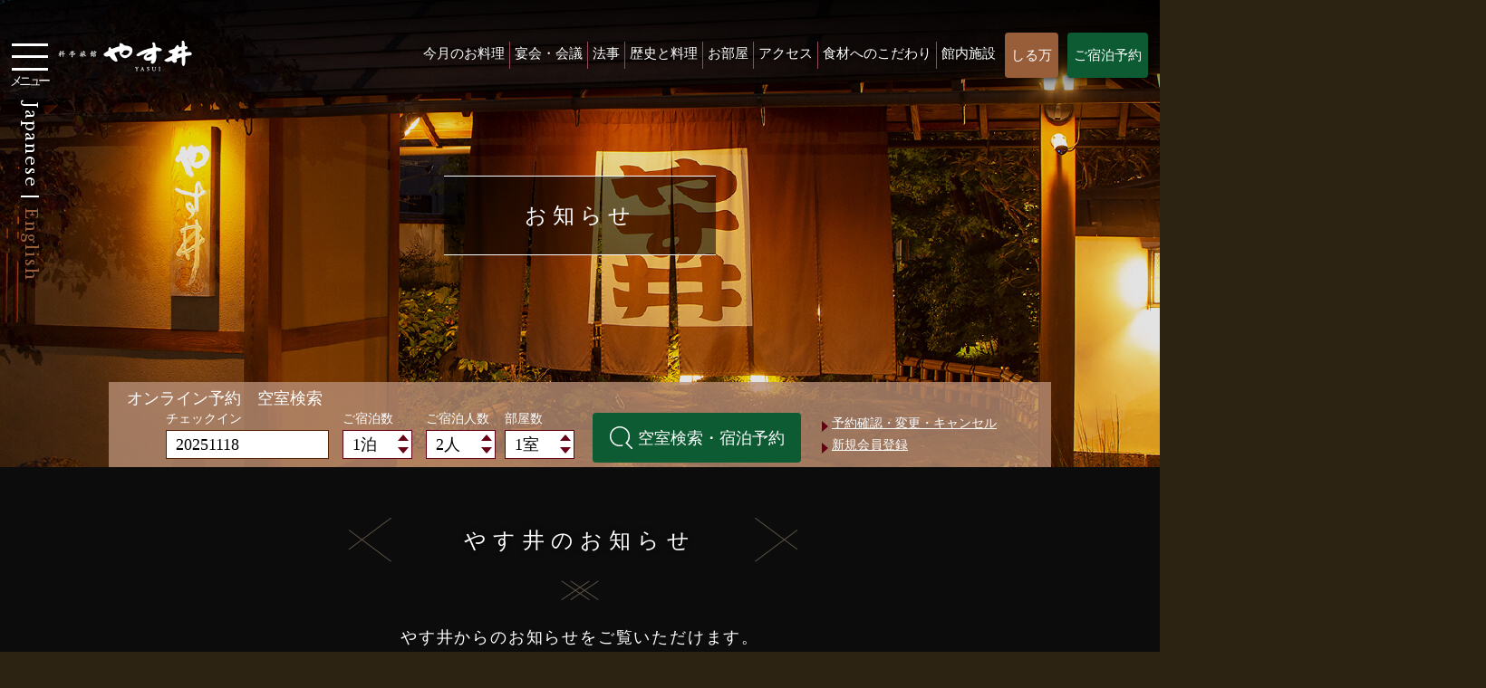

--- FILE ---
content_type: text/html; charset=UTF-8
request_url: https://www.ryoutei-yasui.jp/news/blog/1832
body_size: 11005
content:
<!DOCTYPE html>
<html lang="ja"><head prefix="og: http://ogp.me/ns# fb: http://ogp.me/ns/fb# website: http://ogp.me/ns/website#">
<!--旧アナリティクス-->
<script type="text/javascript">

  var _gaq = _gaq || [];
  _gaq.push(['_setAccount', 'UA-22395747-1']);
  _gaq.push(['_trackPageview']);

  (function() {
    var ga = document.createElement('script'); ga.type = 'text/javascript'; ga.async = true;
    ga.src = ('https:' == document.location.protocol ? 'https://ssl' : 'http://www') + '.google-analytics.com/ga.js';
    var s = document.getElementsByTagName('script')[0]; s.parentNode.insertBefore(ga, s);
  })();
</script>
<!-- Global site tag (gtag.js) - Google Analytics -->
<script async src="https://www.googletagmanager.com/gtag/js?id=UA-156913149-2"></script>
<script>
  window.dataLayer = window.dataLayer || [];
  function gtag(){dataLayer.push(arguments);}
  gtag('js', new Date());

  gtag('config', 'UA-156913149-2');
  gtag('config', 'UA-183772792-1');
</script>

<!--新アナリティクス--><!-- Global site tag (gtag.js) - Google Analytics -->
<script async src="https://www.googletagmanager.com/gtag/js?id=G-MPJMXPW3LF"></script>
<script>
  window.dataLayer = window.dataLayer || [];
  function gtag(){dataLayer.push(arguments);}
  gtag('js', new Date());

  gtag('config', 'G-MPJMXPW3LF');
</script>
<meta charset="UTF-8">
<meta name="viewport" content="width=device-width,initial-scale=1.0">
<title>
女将のセレクトショップ | お知らせ | 料亭旅館やす井【公式】滋賀県彦根城近くの老舗料亭旅館。厳選素材に拘った料理が人気。
</title>
<meta name="description" content="滋賀県彦根にある創業明治2年老舗料亭旅館やす井の公式ホームページです。9部屋の客室は400坪の日本庭園に面し、四季の自然をお楽しみいただけます。彦根城にも近く、厳選素材に拘った料理が人気の旅館です。" />
<meta name="keywords" content="滋賀県,彦根,料亭旅館やす井" />
<link rel="preconnect" href="https://fonts.gstatic.com">
<link href="https://fonts.googleapis.com/css2?family=Libre+Baskerville&display=swap" rel="stylesheet">
<link rel="stylesheet" href="https://cdnjs.cloudflare.com/ajax/libs/jqueryui/1.12.1/themes/base/jquery-ui.min.css">
<script src="//ajax.googleapis.com/ajax/libs/jquery/3.4.1/jquery.min.js"></script>
<script src="https://cdnjs.cloudflare.com/ajax/libs/jqueryui/1.12.1/jquery-ui.min.js"></script>
<link rel="stylesheet" href="https://www.ryoutei-yasui.jp/cms/wp-content/themes/yasui2020/style.css?1763467311">
<link rel="stylesheet" type="text/css" href="https://www.ryoutei-yasui.jp/cms/wp-content/themes/yasui2020/lib/css/news.css?1763467311">


<link href="https://www.ryoutei-yasui.jp/cms/wp-content/themes/yasui2020/lib/images/common/favicon.ico" rel="shortcut icon" />
<link href="https://www.ryoutei-yasui.jp/cms/wp-content/themes/yasui2020/lib/images/common/apple-touch-icon.png" rel="apple-touch-icon" >
<meta property="og:title" content="女将のセレクトショップ | お知らせ | 料亭旅館やす井【公式】滋賀県彦根城近くの老舗料亭旅館。厳選素材に拘った料理が人気。" />
<meta property="og:type" content="website" />
<meta property="og:description" content="滋賀県彦根にある創業明治2年老舗料亭旅館やす井の公式ホームページです。9部屋の客室は400坪の日本庭園に面し、四季の自然をお楽しみいただけます。彦根城にも近く、厳選素材に拘った料理が人気の旅館です。" />
<meta property="og:url" content="https://www.ryoutei-yasui.jp/">
<meta property="og:image" content="https://www.ryoutei-yasui.jp/cms/wp-content/themes/yasui2020/lib/images/common/img_ogpimage.png" >
<meta property="og:site_name" content="料亭旅館やす井【公式】滋賀県彦根城近くの老舗料亭旅館。厳選素材に拘った料理が人気。" />
<meta property="og:phone_number" content="0749-22-4670" />
<meta property="og:locality" content="滋賀県彦根市安清町13-26"/>
<meta property="og:latitude,og:longitude" content="35.26465825059867, 136.2583010451285" />
<meta name="format-detection" content="telephone=no,address=no,email=no">
<meta name="SKYPE_TOOLBAR" content="SKYPE_TOOLBAR_PARSER_COMPATIBLE">
<style type="text/css">
#loading {position: absolute; z-index: -99; opacity: 0; width: 0; height: 0; background-color: transparent; transition: all 1s;}
#loading.nowloading {position: relative; z-index: 1; opacity: 1; width: 100%; height: 100vh; background-color: #000; }
#loading img {position: absolute; top: 50%; left: 50%; transform: translate(-50%, -50%); animation: nowloading .8s linear 0s infinite alternate-reverse none; }
@keyframes nowloading {0% {opacity: .2; } 100% {opacity: 1; } }
#wrapper.nowloading {display: none; }
</style>
<meta name='robots' content='max-image-preview:large' />
	<style>img:is([sizes="auto" i], [sizes^="auto," i]) { contain-intrinsic-size: 3000px 1500px }</style>
	<link rel="alternate" type="application/rss+xml" title="料亭旅館やす井 &raquo; 女将のセレクトショップ のコメントのフィード" href="https://www.ryoutei-yasui.jp/news/blog/1832/feed" />
<script type="text/javascript">
/* <![CDATA[ */
window._wpemojiSettings = {"baseUrl":"https:\/\/s.w.org\/images\/core\/emoji\/16.0.1\/72x72\/","ext":".png","svgUrl":"https:\/\/s.w.org\/images\/core\/emoji\/16.0.1\/svg\/","svgExt":".svg","source":{"concatemoji":"https:\/\/www.ryoutei-yasui.jp\/cms\/wp-includes\/js\/wp-emoji-release.min.js?ver=6.8.3"}};
/*! This file is auto-generated */
!function(s,n){var o,i,e;function c(e){try{var t={supportTests:e,timestamp:(new Date).valueOf()};sessionStorage.setItem(o,JSON.stringify(t))}catch(e){}}function p(e,t,n){e.clearRect(0,0,e.canvas.width,e.canvas.height),e.fillText(t,0,0);var t=new Uint32Array(e.getImageData(0,0,e.canvas.width,e.canvas.height).data),a=(e.clearRect(0,0,e.canvas.width,e.canvas.height),e.fillText(n,0,0),new Uint32Array(e.getImageData(0,0,e.canvas.width,e.canvas.height).data));return t.every(function(e,t){return e===a[t]})}function u(e,t){e.clearRect(0,0,e.canvas.width,e.canvas.height),e.fillText(t,0,0);for(var n=e.getImageData(16,16,1,1),a=0;a<n.data.length;a++)if(0!==n.data[a])return!1;return!0}function f(e,t,n,a){switch(t){case"flag":return n(e,"\ud83c\udff3\ufe0f\u200d\u26a7\ufe0f","\ud83c\udff3\ufe0f\u200b\u26a7\ufe0f")?!1:!n(e,"\ud83c\udde8\ud83c\uddf6","\ud83c\udde8\u200b\ud83c\uddf6")&&!n(e,"\ud83c\udff4\udb40\udc67\udb40\udc62\udb40\udc65\udb40\udc6e\udb40\udc67\udb40\udc7f","\ud83c\udff4\u200b\udb40\udc67\u200b\udb40\udc62\u200b\udb40\udc65\u200b\udb40\udc6e\u200b\udb40\udc67\u200b\udb40\udc7f");case"emoji":return!a(e,"\ud83e\udedf")}return!1}function g(e,t,n,a){var r="undefined"!=typeof WorkerGlobalScope&&self instanceof WorkerGlobalScope?new OffscreenCanvas(300,150):s.createElement("canvas"),o=r.getContext("2d",{willReadFrequently:!0}),i=(o.textBaseline="top",o.font="600 32px Arial",{});return e.forEach(function(e){i[e]=t(o,e,n,a)}),i}function t(e){var t=s.createElement("script");t.src=e,t.defer=!0,s.head.appendChild(t)}"undefined"!=typeof Promise&&(o="wpEmojiSettingsSupports",i=["flag","emoji"],n.supports={everything:!0,everythingExceptFlag:!0},e=new Promise(function(e){s.addEventListener("DOMContentLoaded",e,{once:!0})}),new Promise(function(t){var n=function(){try{var e=JSON.parse(sessionStorage.getItem(o));if("object"==typeof e&&"number"==typeof e.timestamp&&(new Date).valueOf()<e.timestamp+604800&&"object"==typeof e.supportTests)return e.supportTests}catch(e){}return null}();if(!n){if("undefined"!=typeof Worker&&"undefined"!=typeof OffscreenCanvas&&"undefined"!=typeof URL&&URL.createObjectURL&&"undefined"!=typeof Blob)try{var e="postMessage("+g.toString()+"("+[JSON.stringify(i),f.toString(),p.toString(),u.toString()].join(",")+"));",a=new Blob([e],{type:"text/javascript"}),r=new Worker(URL.createObjectURL(a),{name:"wpTestEmojiSupports"});return void(r.onmessage=function(e){c(n=e.data),r.terminate(),t(n)})}catch(e){}c(n=g(i,f,p,u))}t(n)}).then(function(e){for(var t in e)n.supports[t]=e[t],n.supports.everything=n.supports.everything&&n.supports[t],"flag"!==t&&(n.supports.everythingExceptFlag=n.supports.everythingExceptFlag&&n.supports[t]);n.supports.everythingExceptFlag=n.supports.everythingExceptFlag&&!n.supports.flag,n.DOMReady=!1,n.readyCallback=function(){n.DOMReady=!0}}).then(function(){return e}).then(function(){var e;n.supports.everything||(n.readyCallback(),(e=n.source||{}).concatemoji?t(e.concatemoji):e.wpemoji&&e.twemoji&&(t(e.twemoji),t(e.wpemoji)))}))}((window,document),window._wpemojiSettings);
/* ]]> */
</script>
<style id='wp-emoji-styles-inline-css' type='text/css'>

	img.wp-smiley, img.emoji {
		display: inline !important;
		border: none !important;
		box-shadow: none !important;
		height: 1em !important;
		width: 1em !important;
		margin: 0 0.07em !important;
		vertical-align: -0.1em !important;
		background: none !important;
		padding: 0 !important;
	}
</style>
<link rel='stylesheet' id='wp-block-library-css' href='https://www.ryoutei-yasui.jp/cms/wp-includes/css/dist/block-library/style.min.css?ver=6.8.3' type='text/css' media='all' />
<style id='classic-theme-styles-inline-css' type='text/css'>
/*! This file is auto-generated */
.wp-block-button__link{color:#fff;background-color:#32373c;border-radius:9999px;box-shadow:none;text-decoration:none;padding:calc(.667em + 2px) calc(1.333em + 2px);font-size:1.125em}.wp-block-file__button{background:#32373c;color:#fff;text-decoration:none}
</style>
<style id='global-styles-inline-css' type='text/css'>
:root{--wp--preset--aspect-ratio--square: 1;--wp--preset--aspect-ratio--4-3: 4/3;--wp--preset--aspect-ratio--3-4: 3/4;--wp--preset--aspect-ratio--3-2: 3/2;--wp--preset--aspect-ratio--2-3: 2/3;--wp--preset--aspect-ratio--16-9: 16/9;--wp--preset--aspect-ratio--9-16: 9/16;--wp--preset--color--black: #000000;--wp--preset--color--cyan-bluish-gray: #abb8c3;--wp--preset--color--white: #ffffff;--wp--preset--color--pale-pink: #f78da7;--wp--preset--color--vivid-red: #cf2e2e;--wp--preset--color--luminous-vivid-orange: #ff6900;--wp--preset--color--luminous-vivid-amber: #fcb900;--wp--preset--color--light-green-cyan: #7bdcb5;--wp--preset--color--vivid-green-cyan: #00d084;--wp--preset--color--pale-cyan-blue: #8ed1fc;--wp--preset--color--vivid-cyan-blue: #0693e3;--wp--preset--color--vivid-purple: #9b51e0;--wp--preset--gradient--vivid-cyan-blue-to-vivid-purple: linear-gradient(135deg,rgba(6,147,227,1) 0%,rgb(155,81,224) 100%);--wp--preset--gradient--light-green-cyan-to-vivid-green-cyan: linear-gradient(135deg,rgb(122,220,180) 0%,rgb(0,208,130) 100%);--wp--preset--gradient--luminous-vivid-amber-to-luminous-vivid-orange: linear-gradient(135deg,rgba(252,185,0,1) 0%,rgba(255,105,0,1) 100%);--wp--preset--gradient--luminous-vivid-orange-to-vivid-red: linear-gradient(135deg,rgba(255,105,0,1) 0%,rgb(207,46,46) 100%);--wp--preset--gradient--very-light-gray-to-cyan-bluish-gray: linear-gradient(135deg,rgb(238,238,238) 0%,rgb(169,184,195) 100%);--wp--preset--gradient--cool-to-warm-spectrum: linear-gradient(135deg,rgb(74,234,220) 0%,rgb(151,120,209) 20%,rgb(207,42,186) 40%,rgb(238,44,130) 60%,rgb(251,105,98) 80%,rgb(254,248,76) 100%);--wp--preset--gradient--blush-light-purple: linear-gradient(135deg,rgb(255,206,236) 0%,rgb(152,150,240) 100%);--wp--preset--gradient--blush-bordeaux: linear-gradient(135deg,rgb(254,205,165) 0%,rgb(254,45,45) 50%,rgb(107,0,62) 100%);--wp--preset--gradient--luminous-dusk: linear-gradient(135deg,rgb(255,203,112) 0%,rgb(199,81,192) 50%,rgb(65,88,208) 100%);--wp--preset--gradient--pale-ocean: linear-gradient(135deg,rgb(255,245,203) 0%,rgb(182,227,212) 50%,rgb(51,167,181) 100%);--wp--preset--gradient--electric-grass: linear-gradient(135deg,rgb(202,248,128) 0%,rgb(113,206,126) 100%);--wp--preset--gradient--midnight: linear-gradient(135deg,rgb(2,3,129) 0%,rgb(40,116,252) 100%);--wp--preset--font-size--small: 13px;--wp--preset--font-size--medium: 20px;--wp--preset--font-size--large: 36px;--wp--preset--font-size--x-large: 42px;--wp--preset--spacing--20: 0.44rem;--wp--preset--spacing--30: 0.67rem;--wp--preset--spacing--40: 1rem;--wp--preset--spacing--50: 1.5rem;--wp--preset--spacing--60: 2.25rem;--wp--preset--spacing--70: 3.38rem;--wp--preset--spacing--80: 5.06rem;--wp--preset--shadow--natural: 6px 6px 9px rgba(0, 0, 0, 0.2);--wp--preset--shadow--deep: 12px 12px 50px rgba(0, 0, 0, 0.4);--wp--preset--shadow--sharp: 6px 6px 0px rgba(0, 0, 0, 0.2);--wp--preset--shadow--outlined: 6px 6px 0px -3px rgba(255, 255, 255, 1), 6px 6px rgba(0, 0, 0, 1);--wp--preset--shadow--crisp: 6px 6px 0px rgba(0, 0, 0, 1);}:where(.is-layout-flex){gap: 0.5em;}:where(.is-layout-grid){gap: 0.5em;}body .is-layout-flex{display: flex;}.is-layout-flex{flex-wrap: wrap;align-items: center;}.is-layout-flex > :is(*, div){margin: 0;}body .is-layout-grid{display: grid;}.is-layout-grid > :is(*, div){margin: 0;}:where(.wp-block-columns.is-layout-flex){gap: 2em;}:where(.wp-block-columns.is-layout-grid){gap: 2em;}:where(.wp-block-post-template.is-layout-flex){gap: 1.25em;}:where(.wp-block-post-template.is-layout-grid){gap: 1.25em;}.has-black-color{color: var(--wp--preset--color--black) !important;}.has-cyan-bluish-gray-color{color: var(--wp--preset--color--cyan-bluish-gray) !important;}.has-white-color{color: var(--wp--preset--color--white) !important;}.has-pale-pink-color{color: var(--wp--preset--color--pale-pink) !important;}.has-vivid-red-color{color: var(--wp--preset--color--vivid-red) !important;}.has-luminous-vivid-orange-color{color: var(--wp--preset--color--luminous-vivid-orange) !important;}.has-luminous-vivid-amber-color{color: var(--wp--preset--color--luminous-vivid-amber) !important;}.has-light-green-cyan-color{color: var(--wp--preset--color--light-green-cyan) !important;}.has-vivid-green-cyan-color{color: var(--wp--preset--color--vivid-green-cyan) !important;}.has-pale-cyan-blue-color{color: var(--wp--preset--color--pale-cyan-blue) !important;}.has-vivid-cyan-blue-color{color: var(--wp--preset--color--vivid-cyan-blue) !important;}.has-vivid-purple-color{color: var(--wp--preset--color--vivid-purple) !important;}.has-black-background-color{background-color: var(--wp--preset--color--black) !important;}.has-cyan-bluish-gray-background-color{background-color: var(--wp--preset--color--cyan-bluish-gray) !important;}.has-white-background-color{background-color: var(--wp--preset--color--white) !important;}.has-pale-pink-background-color{background-color: var(--wp--preset--color--pale-pink) !important;}.has-vivid-red-background-color{background-color: var(--wp--preset--color--vivid-red) !important;}.has-luminous-vivid-orange-background-color{background-color: var(--wp--preset--color--luminous-vivid-orange) !important;}.has-luminous-vivid-amber-background-color{background-color: var(--wp--preset--color--luminous-vivid-amber) !important;}.has-light-green-cyan-background-color{background-color: var(--wp--preset--color--light-green-cyan) !important;}.has-vivid-green-cyan-background-color{background-color: var(--wp--preset--color--vivid-green-cyan) !important;}.has-pale-cyan-blue-background-color{background-color: var(--wp--preset--color--pale-cyan-blue) !important;}.has-vivid-cyan-blue-background-color{background-color: var(--wp--preset--color--vivid-cyan-blue) !important;}.has-vivid-purple-background-color{background-color: var(--wp--preset--color--vivid-purple) !important;}.has-black-border-color{border-color: var(--wp--preset--color--black) !important;}.has-cyan-bluish-gray-border-color{border-color: var(--wp--preset--color--cyan-bluish-gray) !important;}.has-white-border-color{border-color: var(--wp--preset--color--white) !important;}.has-pale-pink-border-color{border-color: var(--wp--preset--color--pale-pink) !important;}.has-vivid-red-border-color{border-color: var(--wp--preset--color--vivid-red) !important;}.has-luminous-vivid-orange-border-color{border-color: var(--wp--preset--color--luminous-vivid-orange) !important;}.has-luminous-vivid-amber-border-color{border-color: var(--wp--preset--color--luminous-vivid-amber) !important;}.has-light-green-cyan-border-color{border-color: var(--wp--preset--color--light-green-cyan) !important;}.has-vivid-green-cyan-border-color{border-color: var(--wp--preset--color--vivid-green-cyan) !important;}.has-pale-cyan-blue-border-color{border-color: var(--wp--preset--color--pale-cyan-blue) !important;}.has-vivid-cyan-blue-border-color{border-color: var(--wp--preset--color--vivid-cyan-blue) !important;}.has-vivid-purple-border-color{border-color: var(--wp--preset--color--vivid-purple) !important;}.has-vivid-cyan-blue-to-vivid-purple-gradient-background{background: var(--wp--preset--gradient--vivid-cyan-blue-to-vivid-purple) !important;}.has-light-green-cyan-to-vivid-green-cyan-gradient-background{background: var(--wp--preset--gradient--light-green-cyan-to-vivid-green-cyan) !important;}.has-luminous-vivid-amber-to-luminous-vivid-orange-gradient-background{background: var(--wp--preset--gradient--luminous-vivid-amber-to-luminous-vivid-orange) !important;}.has-luminous-vivid-orange-to-vivid-red-gradient-background{background: var(--wp--preset--gradient--luminous-vivid-orange-to-vivid-red) !important;}.has-very-light-gray-to-cyan-bluish-gray-gradient-background{background: var(--wp--preset--gradient--very-light-gray-to-cyan-bluish-gray) !important;}.has-cool-to-warm-spectrum-gradient-background{background: var(--wp--preset--gradient--cool-to-warm-spectrum) !important;}.has-blush-light-purple-gradient-background{background: var(--wp--preset--gradient--blush-light-purple) !important;}.has-blush-bordeaux-gradient-background{background: var(--wp--preset--gradient--blush-bordeaux) !important;}.has-luminous-dusk-gradient-background{background: var(--wp--preset--gradient--luminous-dusk) !important;}.has-pale-ocean-gradient-background{background: var(--wp--preset--gradient--pale-ocean) !important;}.has-electric-grass-gradient-background{background: var(--wp--preset--gradient--electric-grass) !important;}.has-midnight-gradient-background{background: var(--wp--preset--gradient--midnight) !important;}.has-small-font-size{font-size: var(--wp--preset--font-size--small) !important;}.has-medium-font-size{font-size: var(--wp--preset--font-size--medium) !important;}.has-large-font-size{font-size: var(--wp--preset--font-size--large) !important;}.has-x-large-font-size{font-size: var(--wp--preset--font-size--x-large) !important;}
:where(.wp-block-post-template.is-layout-flex){gap: 1.25em;}:where(.wp-block-post-template.is-layout-grid){gap: 1.25em;}
:where(.wp-block-columns.is-layout-flex){gap: 2em;}:where(.wp-block-columns.is-layout-grid){gap: 2em;}
:root :where(.wp-block-pullquote){font-size: 1.5em;line-height: 1.6;}
</style>
<link rel='stylesheet' id='wp-pagenavi-css' href='https://www.ryoutei-yasui.jp/cms/wp-content/plugins/wp-pagenavi/pagenavi-css.css?ver=2.70' type='text/css' media='all' />
<link rel="https://api.w.org/" href="https://www.ryoutei-yasui.jp/wp-json/" /><link rel="alternate" title="JSON" type="application/json" href="https://www.ryoutei-yasui.jp/wp-json/wp/v2/posts/1832" /><link rel="EditURI" type="application/rsd+xml" title="RSD" href="https://www.ryoutei-yasui.jp/cms/xmlrpc.php?rsd" />
<meta name="generator" content="WordPress 6.8.3" />
<link rel="canonical" href="https://www.ryoutei-yasui.jp/news/blog/1832" />
<link rel='shortlink' href='https://www.ryoutei-yasui.jp/?p=1832' />
<link rel="alternate" title="oEmbed (JSON)" type="application/json+oembed" href="https://www.ryoutei-yasui.jp/wp-json/oembed/1.0/embed?url=https%3A%2F%2Fwww.ryoutei-yasui.jp%2Fnews%2Fblog%2F1832" />
<link rel="alternate" title="oEmbed (XML)" type="text/xml+oembed" href="https://www.ryoutei-yasui.jp/wp-json/oembed/1.0/embed?url=https%3A%2F%2Fwww.ryoutei-yasui.jp%2Fnews%2Fblog%2F1832&#038;format=xml" />
<meta name="generator" content="Elementor 3.33.1; features: additional_custom_breakpoints; settings: css_print_method-external, google_font-enabled, font_display-auto">
			<style>
				.e-con.e-parent:nth-of-type(n+4):not(.e-lazyloaded):not(.e-no-lazyload),
				.e-con.e-parent:nth-of-type(n+4):not(.e-lazyloaded):not(.e-no-lazyload) * {
					background-image: none !important;
				}
				@media screen and (max-height: 1024px) {
					.e-con.e-parent:nth-of-type(n+3):not(.e-lazyloaded):not(.e-no-lazyload),
					.e-con.e-parent:nth-of-type(n+3):not(.e-lazyloaded):not(.e-no-lazyload) * {
						background-image: none !important;
					}
				}
				@media screen and (max-height: 640px) {
					.e-con.e-parent:nth-of-type(n+2):not(.e-lazyloaded):not(.e-no-lazyload),
					.e-con.e-parent:nth-of-type(n+2):not(.e-lazyloaded):not(.e-no-lazyload) * {
						background-image: none !important;
					}
				}
			</style>
			</head>
<body class="wp-singular post-template-default single single-post postid-1832 single-format-standard wp-theme-yasui2020 elementor-default elementor-kit-3803">



<header id="headerContainer_outer">
<div class="head_nav_outer">
<div class="head_nav">
<div id="head_menutrigger" class="csshover">
<div class="head_menutrigger_inner">
<span></span>
<span></span>
<span></span>
</div>
<p class="head_menutrigger_text">メニュー</p>
</div>
<h1 class="head_logo csshover"><a href="https://www.ryoutei-yasui.jp/"><img src="https://www.ryoutei-yasui.jp/cms/wp-content/themes/yasui2020/lib/images/common/head_logo.png" width="160" height="44" alt="老舗料亭旅館やす井"></a></h1>
<ul class="head_menu">
<li class="head_menu_elem"><a href="https://www.ryoutei-yasui.jp/day/">今月のお料理</a></li>
<li class="head_menu_elem"><a href="https://www.ryoutei-yasui.jp/banquet/">宴会・会議</a></li>
<li class="head_menu_elem"><a href="https://www.ryoutei-yasui.jp/memorial/">法事</a></li>
<li class="head_menu_elem"><a href="https://www.ryoutei-yasui.jp/cuisine/">歴史と料理</a></li>
<li class="head_menu_elem"><a href="https://www.ryoutei-yasui.jp/rooms/">お部屋</a></li>
<li class="head_menu_elem"><a href="https://www.ryoutei-yasui.jp/access/">アクセス</a></li>
<li class="head_menu_elem"><a href="https://www.ryoutei-yasui.jp/food/">食材へのこだわり</a></li>
<li class="head_menu_elem"><a href="https://www.ryoutei-yasui.jp/facility/">館内施設</a></li>
<li class="head_menu_elem head_menu_elem_btn head_menu_shiruman csshover"><a href="https://www.ryoutei-yasui.jp/shiruman/">しる万</a></li>
<li class="head_menu_elem head_menu_elem_btn head_menu_reservation csshover"><a href="https://go-yasui.reservation.jp/ja/plans" target="_blank">ご宿泊予約</a></li>
<!-- <li class="head_menu_shop csshover"><a href="https://ryoutei-yasui.shop-pro.jp/" target="_blank">やす井オンラインショップ</a></li> -->
</ul>
</div>
</div>

<div id="head_submenu">

<div class="sp_head_nav">
<div id="head_menutrigger_sp_close" class="csshover">
<div class="head_menutrigger_inner">
<span></span>
<span></span>
</div>
<p class="head_menutrigger_text">閉じる</p>
</div>
<div class="head_logo csshover"><a href="https://www.ryoutei-yasui.jp/"><img src="https://www.ryoutei-yasui.jp/cms/wp-content/themes/yasui2020/lib/images/common/head_logo.png" width="160" height="44" alt="老舗料亭旅館やす井"></a></div>
</div>

<div class="wrap1040">
<div class="head_submenu_link">
<ul class="head_submenu_link_list">
<li class="head_submenu_link_item csshover"><a href="https://www.ryoutei-yasui.jp/">トップ</a></li>
<li class="head_submenu_link_item csshover"><a href="https://www.ryoutei-yasui.jp/day/">今月のお料理</a></li>
<li class="head_submenu_link_item csshover"><a href="https://www.ryoutei-yasui.jp/banquet/">宴会・会議</a></li>
<li class="head_submenu_link_item csshover"><a href="https://www.ryoutei-yasui.jp/memorial/">法事</a>
<li class="head_submenu_link_item csshover"><a href="https://www.ryoutei-yasui.jp/cuisine/">歴史と料理</a></li>
</ul>
<ul class="head_submenu_link_list">
<li class="head_submenu_link_item csshover"><a href="https://www.ryoutei-yasui.jp/rooms/">お部屋</a></li>
<li class="head_submenu_link_item csshover"><a href="https://www.ryoutei-yasui.jp/access/">アクセス</a></li>
<li class="head_submenu_link_item csshover"><a href="https://www.ryoutei-yasui.jp/food/">食材へのこだわり</a></li>
<li class="head_submenu_link_item csshover"><a href="https://www.ryoutei-yasui.jp/facility/">館内施設</a></li>
</ul>
<ul class="head_submenu_link_list head_submenu_link_list_sub">
<li class="head_submenu_link_item csshover"><a href="https://www.ryoutei-yasui.jp/shiruman/">お食事処「しる万」</a></li>
<li class="head_submenu_link_item csshover"><a href="https://www.ryoutei-yasui.jp/news/">お知らせ</a></li>
<li class="head_submenu_link_item csshover"><a href="https://www.ryoutei-yasui.jp/contact/">お問い合わせ</a></li>
<li class="head_submenu_link_item csshover"><a href="https://www.ryoutei-yasui.jp/company/">企業情報</a></li>
</ul>
<ul class="head_submenu_link_list head_submenu_link_list_sub">
<li class="head_submenu_link_item csshover"><a href="https://www.ryoutei-yasui.jp/yakkan/">利用約款</a></li>
<li class="head_submenu_link_item csshover"><a href="https://www.ryoutei-yasui.jp/policy/">利用規約</a></li>
<li class="head_submenu_link_item csshover"><a href="https://www.ryoutei-yasui.jp/privacy/">個人情報保護方針</a></li>
<li class="head_submenu_link_item csshover"><a href="https://www.ryoutei-yasui.jp/chpolicy/">カスタマーハラスメントに対する基本方針</a></li>
<li class="head_submenu_link_item csshover"><a href="https://www.ryoutei-yasui.jp/agency/">旅行会社様へ</a></li>
</ul>
</div>

<div class="head_submenu_reservation wrap1040">
<span class="head_submenu_reservation_title">オンライン宿泊予約</span>
<div class="head_submenu_reservation_body">
<a class="head_submenu_reservation_plan csshover" href="https://go-yasui.reservation.jp/ja/plans" target="_blank"><img class="head_submenu_reservation_plan_img" src="https://www.ryoutei-yasui.jp/cms/wp-content/themes/yasui2020/lib/images/common/ico_calendar.svg" alt="">ご宿泊予約プラン一覧</a>
<div class="head_submenu_reservation_link">
<a href="https://go-yasui.reservation.jp/ja/reservations/detail_entry" target="_blank">予約確認・変更・キャンセル</a>
<a href="https://go-yasui.reservation.jp/ja/signup?facility_id=10001465&route=optima" target="_blank">新規会員登録</a>
</div>
<p class="head_submenu_reservation_tel">
ご予約・お問い合わせ（9：00〜21：00）<br>
<span class="head_submenu_reservation_tel_head">tel.</span><span class="head_submenu_reservation_tel_number"><a href="tel:0749-22-4670">0749-22-4670</a></span>
</p>
</div>
</div>

<ul class="head_submenu_sns">
<li class="head_submenu_sns_item csshover"><a href="https://www.facebook.com/RyouteiYasui" target="_blank"><img src="https://www.ryoutei-yasui.jp/cms/wp-content/themes/yasui2020/lib/images/common/ico_facebook.svg" alt="Facebook"></a></li>
<li class="head_submenu_sns_item csshover"><a href="https://www.instagram.com/ryoutei_ryokan_yasui/" target="_blank"><img src="https://www.ryoutei-yasui.jp/cms/wp-content/themes/yasui2020/lib/images/common/ico_instagram.svg" alt="Instagram"></a></li>
<li class="head_submenu_sns_item csshover"><a href="https://www.tripadvisor.jp/Hotel_Review-g1023563-d1089483-Reviews-Yasui-Hikone_Shiga_Prefecture_Kinki.html" target="_blank"><img src="https://www.ryoutei-yasui.jp/cms/wp-content/themes/yasui2020/lib/images/common/ico_tripadvisor.svg" alt="tripadvisor"></a></li>
<!-- <li class="head_submenu_shop"><a class="csshover" href="https://ryoutei-yasui.shop-pro.jp/" target="_blank"><img src="https://www.ryoutei-yasui.jp/cms/wp-content/themes/yasui2020/lib/images/common/shop_banner.png" alt="やす井オンラインショップ"></a></li> -->
</ul>

<p class="head_submenu_lang">
Japanese | <a class="csshover" href="https://www.ryoutei-yasui.jp/en/" target="_blank">English</a>
</p>

<div id="head_submenu_close" class="csshover">
<div class="head_submenu_close_inner">
<span></span>
<span></span>
</div>
<p class="head_submenu_close_text">閉じる</p>
</div>
</div>
</div><!-- /#head_submenu -->

<div id="head_lang_outer">
<p id="head_lang">
Japanese | <a class="csshover" href="https://www.ryoutei-yasui.jp/en/" target="_blank">English</a>
</p>
</div>
</header><!--/header-->






<div id="fb-root"></div>
<script async defer crossorigin="anonymous" src="https://connect.facebook.net/ja_JP/sdk.js#xfbml=1&version=v7.0" nonce="yXaMxlN5"></script>

<article class="pagename_news page_body">

  <div id="page_main">
    <h1 class="page_main_title">お知らせ</h1>
<!--        <a class="main_gototravel csshover" href="https://go-yasui.reservation.jp/ja/plans" target="_blank"><img src="https://www.ryoutei-yasui.jp/cms/wp-content/themes/yasui2020/lib/images/common/gototravel.png" width="120" height="120" alt="GO TO TRAVEL キャンペーン"></a>-->

<div id="main_reservation">

<div class="main_reservation_head">
<p class="main_reservation_title">オンライン予約　空室検索</p>
</div>

<style>
.main_reservation_body input[type="text"]{
    font-family: YuMincho, "Yu Mincho", 游明朝, "ヒラギノ明朝 ProN W6", HiraMinProN-W6, HG明朝E, "ＭＳ Ｐ明朝", "MS PMincho", "MS 明朝", serif;
    position: relative;
    height: 32px;
    padding: 0 10px;
    background: #fff;
    border: solid 1px #552302;
    font-size: 1.8rem;
    width: 10em;
}
.reservation_item_checin{
    margin-right: 15px;
}
.main_reservation_body{
    justify-content: center;
}
.reservation_item_link{
    margin-left: 15px;
}
</style>



<link rel="stylesheet" type="text/css" href="https://cdn.jsdelivr.net/npm/pikaday@1.8.0/css/pikaday.css">
<script src="https://cdn.jsdelivr.net/npm/pikaday@1.8.0/pikaday.js"></script>
<form id="ZenSearchFrom" action="https://go-yasui.reservation.jp/ja/search" method="get" onsubmit="return checkDateValue()" class="main_reservation_body">

<div class="reservation_item reservation_item_checin">
<p class="reservation_item_title">チェックイン</p>
<div>
<input type="text" id="checkin_date" name="checkin_date" autocomplete="off" readonly>
</div>
</div>

<div class="reservation_item reservation_item_staycount">
<p class="reservation_item_title">ご宿泊数</p>
<span class="reservation_select_arrow">
<select id="numOfNights">
<option value="1">1泊</option>
<option value="2">2泊</option>
<option value="3">3泊</option>
<option value="4">4泊</option>
<option value="5">5泊</option>
<option value="6">6泊</option>
<option value="7">7泊</option>
<option value="8">8泊</option>
<option value="9">9泊</option>
<option value="10">10泊</option>
</select>
</span>
</div>

<div class="reservation_item reservation_item_number">
<p class="reservation_item_title">ご宿泊人数</p>
<span class="reservation_select_arrow">
<select name="adults">
<option value="1">1人</option>
<option value="2" selected>2人</option>
<option value="3">3人</option>
<option value="4">4人</option>
<option value="5">5人</option>
<option value="6">6人</option>
<option value="7">7人</option>
<option value="8">8人</option>
<option value="9">9人</option>
<option value="10">10人</option>
</select>
</span>
</div>


<div class="reservation_item reservation_item_rooms">
<p class="reservation_item_title">部屋数</p>
<span class="reservation_select_arrow">
<select name="rooms">
<option value="1">1室</option>
<option value="2">2室</option>
<option value="3">3室</option>
</select>
</span>
</div>

<div class="reservation_item">
<button type="submit" class="reservation_submit csshover" name="reservation_submit" value="検索">
<img class="reservation_submit_ico" src="https://www.ryoutei-yasui.jp/cms/wp-content/themes/yasui2020/lib/images/common/ico_search.svg" alt="空室検索・宿泊予約">空室検索・宿泊予約
</button>
</div>


<div class="reservation_item reservation_item_link">
<a class="main_reservation_head_link csshover" href="https://go-yasui.reservation.jp/ja/reservations/detail_entry" target="_blank">予約確認・変更・キャンセル</a><br>
<a class="main_reservation_head_link csshover" href="https://go-yasui.reservation.jp/ja/signup?facility_id=10001465&route=optima" target="_blank">新規会員登録</a>
</div>



<!--
<div id="searchBox">
<fieldset class="checkin">
<legend>チェックイン</legend>
<input type="text" id="checkin_date" name="checkin_date" autocomplete="off" readonly>
</fieldset>
<fieldset class="nights">
<legend>泊数</legend>
<select id="numOfNights">
<option value="1">1</option>
<option value="2">2</option>
<option value="3">3</option>
<option value="4">4</option>
<option value="5">5</option>
<option value="6">6</option>
<option value="7">7</option>
<option value="8">8</option>
<option value="9">9</option>
<option value="10">10</option>
<option value="11">11</option>
<option value="12">12</option>
<option value="13">13</option>
<option value="14">14</option>
<option value="15">15</option>
<option value="16">16</option>
<option value="17">17</option>
<option value="18">18</option>
<option value="19">19</option>
<option value="20">20</option>
<option value="21">21</option>
<option value="22">22</option>
<option value="23">23</option>
<option value="24">24</option>
<option value="25">25</option>
<option value="26">26</option>
<option value="27">27</option>
<option value="28">28</option>
<option value="29">29</option>
<option value="30">30</option>
</select>
</fieldset>
<fieldset class="rooms">
<legend>室数</legend>
<select name="rooms">
<option value="1">1室</option>
<option value="2">2室</option>
<option value="3">3室</option>
</select>
</fieldset>
<fieldset class="adults">
<legend>大人</legend>
<select name="adults">
<option value="1">1人</option>
<option value="2" selected>2人</option>
<option value="3">3人</option>
<option value="4">4人</option>
<option value="5">5人</option>
<option value="6">6人</option>
<option value="7">7人</option>
<option value="8">8人</option>
<option value="9">9人</option>
<option value="10">10人</option>
</select>
</fieldset>
<p class="field-button"><input class="sub-bgcolor" type="submit" value="空室検索"></p>
</div>-->
<!--/searchbox-->
</form>



<script>
window.addEventListener('load', function () {
  var endMin = new Date();
  endMin.setDate(endMin.getDate() + 1);
  var startMax = new Date();
  startMax.setMonth(startMax.getMonth() + 13);
  var endMax = new Date();
  endMax.setMonth(endMax.getMonth() + 13);
  endMax.setDate(endMax.getDate() + 1);
  var checkin = new Pikaday({
    field: document.getElementById('checkin_date'),
    format: 'YYYYMMDD',
    showDaysInNextAndPreviousMonths: true,
    enableSelectionDaysInNextAndPreviousMonths: true,
    minDate: new Date(),
    maxDate: startMax,
    i18n: {
      previousMonth: "前の月",
      nextMonth: "次の月",
      months: ["1月", "2月", "3月", "4月", "5月", "6月", "7月", "8月", "9月", "10月", "11月", "12月"],
      weekdays: ["日曜日", "月曜日", "火曜日", "水曜日", "木曜日", "金曜日", "土曜日"],
      weekdaysShort: ["日", "月", "火", "水", "木", "金", "土"]
    },
    toString: function (date, format) {
      var day = ('0' + (date.getDate())).slice(-2);
      var month = ('0' + (date.getMonth() + 1)).slice(-2);
      var year = date.getFullYear();
      return String(year) + String(month) + String(day);
    },
    parse: function (dateString, format) {
      var day = parseInt(parts[0], 10);
      var month = parseInt(parts[1], 10) - 1;
      var year = parseInt(parts[2], 10);
      return new Date(year, month, day);
    }
  })
})
document.getElementById('ZenSearchFrom').addEventListener('submit', function () {
  var nights = document.getElementById('numOfNights').value;
  var checkInDate = document.getElementById('checkin_date').value;
  var checkInDateArr = [];
  checkInDateArr[0] = checkInDate.substr(0, 4);
  checkInDateArr[1] = checkInDate.substr(4, 2);
  checkInDateArr[2] = checkInDate.substr(6, 2);
  var checkOutForCalc = new Date(checkInDateArr[0], parseInt(checkInDateArr[1], 10) - 1, checkInDateArr[2]);
  checkOutForCalc.setDate(checkOutForCalc.getDate() + parseInt(nights, 10));
  var checkOut = checkOutForCalc.getFullYear() + ('0' + (checkOutForCalc.getMonth() + 1)).slice(-2) + ('0' + checkOutForCalc.getDate()).slice(-2);
  var checkout = document.createElement('input');
  checkout.setAttribute('type', 'hidden');
  checkout.setAttribute('name', 'checkout_date');
  checkout.setAttribute('value', checkOut);
  this.appendChild(checkout);
});
// 入力チェック
function checkDateValue() {
  var checkInDate = document.getElementById('checkin_date').value;
  if (checkInDate == "") {
    alert("チェックイン は必須です");
    return false;
  }
  return true;
}


var today = new Date();
today.setDate(today.getDate() + 0);
var yyyy = today.getFullYear();
var mm = ("0"+(today.getMonth()+1)).slice(-2);
var dd = ("0"+today.getDate()).slice(-2);
document.getElementById("checkin_date").value = yyyy + mm + dd;

</script>


</div><!-- / #main_reservation -->
</div>

  <div id="page_lead">
    <h2 class="page_lead_title title_decoration_bottom"><span class="title_decoration_side">やす井のお知らせ</span></h2>
    <p class="page_lead_text">
      やす井からのお知らせをご覧いただけます。<br>
      周辺の情報やプランなど、お得な情報がいっぱいです。
    </p>
  </div>
<a id="newsSingleTop"></a>
  <div class="news_body wrap1040">
    <div class="news_entry_head">
      <p class="news_entry_head_day">2012.04.22</p>
      <h2 class="news_entry_head_title">女将のセレクトショップ</h2>
    </div>
    <div class="news_entry_body">
    <p>売店の商品は私のお気に入りの品々を販売しています。<br />
その中から。。。<br />
先日、展示会に行って仕入れたお品が本日入荷しました。<br />
古布で出来たのれんをご紹介いたします。</p>
<p>暖簾ですがタペストリーとしても素敵です。<br />
是非、ご覧になってください。</p>
    </div>

    <ul class="news_entry_sns">
      <li class="news_entry_sns_elem">
        <a href="https://twitter.com/share?ref_src=twsrc%5Etfw" class="twitter-share-button" data-show-count="false">Tweet</a><script async src="https://platform.twitter.com/widgets.js" charset="utf-8"></script>
      </li>
      <li class="news_entry_sns_elem">
        <div class="fb-like" data-href="https://www.ryoutei-yasui.jp/news/blog/1832" data-width="" data-layout="button_count" data-action="like" data-size="small" data-share="false"></div>
      </li>
    </ul>
    <p class="news_entry_category">Categories: お知らせ</p>

    <ul class="news_entry_pagenavi">
      <li class="news_entry_pagenavi_elem news_entry_pagenavi_list csshover"><a href="https://www.ryoutei-yasui.jp/news">記事一覧へ</a></li>
            <li class="news_entry_pagenavi_elem news_entry_pagenavi_back csshover"><a href="https://www.ryoutei-yasui.jp/news/blog/1803">Back</a></li>
                  <li class="news_entry_pagenavi_elem news_entry_pagenavi_next csshover"><a href="https://www.ryoutei-yasui.jp/news/blog/1831">Next</a></li>
          </ul>

    </ul>
  </div>

  <div class="news_footer">
    <div class="news_footer_profile">
      <p class="news_footer_title">profile</p>
      <div class="news_footer_profile_img"><img src="https://www.ryoutei-yasui.jp/cms/wp-content/themes/yasui2020/lib/images/news/footer_profile.jpg" width="326" height="208" alt=""></div>
      <div class="news_footer_profile_logo"><img src="https://www.ryoutei-yasui.jp/cms/wp-content/themes/yasui2020/lib/images/news/footer_logo.png" width="326" height="75" alt=""></div>
      <p class="news_footer_profile_address">
        〒522-0082 滋賀県彦根市安清町13-26<br>
        TEL：<a href="tel:0749-22-4670">0749-22-4670</a>　<br class="sp-show">FAX：0749-24-4141
      </p>
      <div class="news_footer_profile_sns">
        <a class="news_footer_profile_sns_item csshover" href="https://www.facebook.com/RyouteiYasui" target="_blank"><img src="https://www.ryoutei-yasui.jp/cms/wp-content/themes/yasui2020/lib/images/common/ico_facebook.svg" alt="Facebook"></a>
        <a class="news_footer_profile_sns_item csshover" href="https://www.instagram.com/ryoutei_yasui" target="_blank"><img src="https://www.ryoutei-yasui.jp/cms/wp-content/themes/yasui2020/lib/images/common/ico_instagram.svg" alt="Instagram"></a>
        <a class="news_footer_profile_sns_item csshover" href="https://www.tripadvisor.jp/Hotel_Review-g1023563-d1089483-Reviews-Yasui-Hikone_Shiga_Prefecture_Kinki.html" target="_blank"><img src="https://www.ryoutei-yasui.jp/cms/wp-content/themes/yasui2020/lib/images/common/ico_tripadvisor.svg" alt="tripadvisor"></a>
      </div>
    </div>
    <div class="news_footer_entry">
      <p class="news_footer_title">archive</p>
      <ul class="news_footer_entry_list">
        <li class="news_footer_entry_list_item csshover"><a href="https://www.ryoutei-yasui.jp/news/8300">Instagram更新「10月の会席料理」</a></li>
        <li class="news_footer_entry_list_item csshover"><a href="https://www.ryoutei-yasui.jp/news/8293">おせちのご予約を開始しました</a></li>
        <li class="news_footer_entry_list_item csshover"><a href="https://www.ryoutei-yasui.jp/news/8290">交通規制に関するお知らせ</a></li>
        <li class="news_footer_entry_list_item csshover"><a href="https://www.ryoutei-yasui.jp/news/8210">お一人様4,000円OFF! 夏の謝恩プラン</a></li>
        <li class="news_footer_entry_list_item csshover"><a href="https://www.ryoutei-yasui.jp/news/8195">Instagram更新「煮鰻棒寿司のお持ち帰り始めました」</a></li>
      </ul>
    </div>
</div>
  
<div class="reservation_block">
  <p class="reservation_title">オンライン宿泊予約</p>
  <a class="reservation_btn csshover" href="https://go-yasui.reservation.jp/ja/plans" target="_blank"><img class="reservation_btn_ico" src="https://www.ryoutei-yasui.jp/cms/wp-content/themes/yasui2020/lib/images/common/ico_calendar.svg" alt="">ご宿泊予約プラン一覧</a>
  <p class="reservation_link">
    <a class="csshover" href="https://go-yasui.reservation.jp/ja/reservations/detail_entry" target="_blank">予約確認・変更・キャンセル</a><br>
    <a class="csshover" href="https://go-yasui.reservation.jp/ja/signup?facility_id=10001465&route=optima" target="_blank">新規会員登録</a>
  </p>
  <p class="reservation_tel">
    ご予約・お問い合わせ（9：00〜21：00）<br>
    <span class="reservation_tel_head">tel.</span><span class="reservation_tel_number"><a href="tel:0749-22-4670">0749-22-4670</a></span>
  </p>
</div>
<div class="page_bnr">
  <div class="page_bnr_list wrap1040">

    <a class="page_bnr_item csshover" target="_parent" href="./news"><img src="https://www.ryoutei-yasui.jp/cms/wp-content/uploads/2021/02/page_bnr_news.jpg" width="330" height="140" alt="新着情報"></a>
    <a class="page_bnr_item csshover" target="_blank" href="https://www.facebook.com/RyouteiYasui"><img src="https://www.ryoutei-yasui.jp/cms/wp-content/uploads/2021/02/page_bnr_facebook.jpg" width="330" height="140" alt="Facebook"></a>
    <a class="page_bnr_item csshover" target="_blank" href="https://www.instagram.com/ryoutei_ryokan_yasui/"><img src="https://www.ryoutei-yasui.jp/cms/wp-content/uploads/2025/02/2025insta2.jpg" width="330" height="140" alt="Instagram"></a>
    <a class="page_bnr_item csshover" target="_parent" href="./shiruman"><img src="https://www.ryoutei-yasui.jp/cms/wp-content/uploads/2021/02/page_bnr_shiruman.jpg" width="330" height="140" alt="お食事処しる万"></a>
    <a class="page_bnr_item csshover" target="_parent" href="./agency"><img src="https://www.ryoutei-yasui.jp/cms/wp-content/uploads/2021/02/page_bnr_agent.jpg" width="330" height="140" alt="旅行代理店の方へ"></a>
  </div>
</div>

</article>
<div id="to_top">
<!--<a class="csshover" href="https://go-yasui.reservation.jp/ja/plans" target="_blank"><img src="https://www.ryoutei-yasui.jp/cms/wp-content/themes/yasui2020/lib/images/common/gototravel.png" width="120" height="120" alt="GO TO TRAVEL キャンペーン"></a>-->
<a class="csshover" href="#"><img src="https://www.ryoutei-yasui.jp/cms/wp-content/themes/yasui2020/lib/images/common/totop.png" width="45" height="141" alt="Page top"></a>
</div>

<footer id="footer">
<div class="wrap1040">
<div class="footer_main">
<div class="footer_text">
<div class="footer_logo"><img src="https://www.ryoutei-yasui.jp/cms/wp-content/themes/yasui2020/lib/images/common/footer_logo.png" width="305" height="73" alt="料亭旅館 やす井"></div>
<div class="footer_address">
料亭旅館 やす井<br>
〒522-0082 滋賀県彦根市安清町13-26<br>
TEL：0749-22-4670　FAX：0749-24-4141
</div>
<div class="footer_sns">
<a class="footer_sns_link csshover" href="https://www.facebook.com/RyouteiYasui" target="_blank"><img src="https://www.ryoutei-yasui.jp/cms/wp-content/themes/yasui2020/lib/images/common/ico_facebook.svg" alt=""></a>
<a class="footer_sns_link csshover" href="https://www.instagram.com/ryoutei_ryokan_yasui/" target="_blank"><img src="https://www.ryoutei-yasui.jp/cms/wp-content/themes/yasui2020/lib/images/common/ico_instagram.svg" alt=""></a>
<a class="footer_sns_link csshover" href="" target="_blank"><img src="https://www.ryoutei-yasui.jp/cms/wp-content/themes/yasui2020/lib/images/common/ico_tripadvisor.svg" alt=""></a>
</div>
<!-- <div class="footer_shop">
<a class="csshover" href="https://ryoutei-yasui.shop-pro.jp/" target="_blank"><img src="https://www.ryoutei-yasui.jp/cms/wp-content/themes/yasui2020/lib/images/common/shop_banner.png" alt="やす井オンラインショップ"></a>
</div> -->
</div>
<div class="footer_img">
<img src="https://www.ryoutei-yasui.jp/cms/wp-content/themes/yasui2020/lib/images/common/footer_img.jpg" width="1040" height="480" alt="">
</div>
</div>
<div class="footer_menu">
<ul class="footer_menu_list">
<li class="footer_menu_item"><a class="footer_menu_link csshover" href="https://www.ryoutei-yasui.jp/">トップ</a></li>
<li class="footer_menu_item"><a class="footer_menu_link csshover" href="https://www.ryoutei-yasui.jp/day/">今月のお料理</a></li>
<li class="footer_menu_item"><a class="footer_menu_link csshover" href="https://www.ryoutei-yasui.jp/banquet/">宴会・会議</a></li>
<li class="footer_menu_item"><a class="footer_menu_link csshover" href="https://www.ryoutei-yasui.jp/cuisine/">歴史と料理</a></li>
<li class="footer_menu_item"><a class="footer_menu_link csshover" href="https://www.ryoutei-yasui.jp/rooms/">お部屋</a></li>
<li class="footer_menu_item"><a class="footer_menu_link csshover" href="https://www.ryoutei-yasui.jp/access/">アクセス</a></li>
<li class="footer_menu_item"><a class="footer_menu_link csshover" href="https://www.ryoutei-yasui.jp/food/">食材へのこだわり</a></li>
<li class="footer_menu_item"><a class="footer_menu_link csshover" href="https://www.ryoutei-yasui.jp/facility/">館内施設</a></li>
</ul>
<ul class="footer_menu_list">
<li class="footer_menu_item"><a class="footer_menu_link csshover" href="https://www.ryoutei-yasui.jp/shiruman/">お食事処「しる万」</a></li>
<li class="footer_menu_item"><a class="footer_menu_link csshover" href="https://www.ryoutei-yasui.jp/news/">お知らせ</a></li>
<li class="footer_menu_item"><a class="footer_menu_link csshover" href="https://www.ryoutei-yasui.jp/contact/">お問い合わせ</a></li>
<li class="footer_menu_item"><a class="footer_menu_link csshover" href="https://www.ryoutei-yasui.jp/company/">企業情報</a></li>
<li class="footer_menu_item"><a class="footer_menu_link csshover" href="https://www.ryoutei-yasui.jp/yakkan/">利用約款</a></li>
<li class="footer_menu_item"><a class="footer_menu_link csshover" href="https://www.ryoutei-yasui.jp/policy/">利用規約</a></li>
<li class="footer_menu_item"><a class="footer_menu_link csshover" href="https://www.ryoutei-yasui.jp/privacy/">個人情報保護方針</a></li>
<li class="footer_menu_item"><a class="footer_menu_link csshover" href="https://www.ryoutei-yasui.jp/chpolicy/">カスタマーハラスメントに対する基本方針</a></li>
<li class="footer_menu_item"><a class="footer_menu_link csshover" href="https://www.ryoutei-yasui.jp/agency/">旅行会社様へ</a></li>
</ul>
<div class="footer_reservation">
<p class="footer_reservation_title">オンライン宿泊予約</p>
<a class="footer_reservation_btn csshover" href="https://go-yasui.reservation.jp/ja/plans" target="_blank"><img class="footer_reservation_btn_ico" src="https://www.ryoutei-yasui.jp/cms/wp-content/themes/yasui2020/lib/images/common/ico_calendar.svg" alt="">ご宿泊予約プラン一覧</a>
<div class="footer_reservation_link_block">
<a class="footer_reservation_link csshover" href="https://go-yasui.reservation.jp/ja/reservations/detail_entry" target="_blank">予約確認・変更・キャンセル</a>
<a class="footer_reservation_link csshover" href="https://go-yasui.reservation.jp/ja/signup?facility_id=10001465&route=optima" target="_blank">新規会員登録</a>
</div>
<p class="footer_reservation_tel">
ご予約・お問い合わせ（9：00〜21：00）<br>
<span class="footer_reservation_tel_head">tel.</span><span class="footer_reservation_tel_number"><a href="tel:0749-22-4670">0749-22-4670</a></span>
</p>
<a class="footer_reservation_mail csshover" href="https://www.ryoutei-yasui.jp/contact/"><img class="footer_reservation_mail_ico" src="https://www.ryoutei-yasui.jp/cms/wp-content/themes/yasui2020/lib/images/common/ico_footer_mail_arrow.svg" alt="">メールでのお問い合わせ</a>
</div>
</div>

<p class="footer_lang">Japanese | <a class="csshover" href="https://www.ryoutei-yasui.jp/en/" target="_blank">English</a></p>
<p class="footer_copy">Copyright &copy; <br class="sp-show">YASUI. All Rights Reserved.</p>
</div>

</footer><!-- footer -->

<div id="footer_sp_menu">
<div class="footer_sp_menu_totop"><a href="#"><img src="https://www.ryoutei-yasui.jp/cms/wp-content/themes/yasui2020/lib/images/common/totop_sp.png" width="40" height="40" alt=""></a></div>
<a class="footer_sp_menu_item" href="https://www.ryoutei-yasui.jp/access/"><img src="https://www.ryoutei-yasui.jp/cms/wp-content/themes/yasui2020/lib/images/common/footer_access_sp.png" width="221" height="74" alt=""></a>
<a class="footer_sp_menu_item" href="https://go-yasui.reservation.jp/ja/plans" target="_blank"><img src="https://www.ryoutei-yasui.jp/cms/wp-content/themes/yasui2020/lib/images/common/footer_reservation_sp.png" width="221" height="74" alt=""></a>
<div class="footer_sp_menu_item" id="foot_menu_trigger"><img src="https://www.ryoutei-yasui.jp/cms/wp-content/themes/yasui2020/lib/images/common/footer_menu_sp.png" width="221" height="74" alt=""></div>
</div>


<script src="https://cdnjs.cloudflare.com/ajax/libs/object-fit-images/3.2.3/ofi.js"></script>
<script>objectFitImages();</script>
<script src="https://www.ryoutei-yasui.jp/cms/wp-content/themes/yasui2020/lib/js/desvg.js"></script>
<script src="https://www.ryoutei-yasui.jp/cms/wp-content/themes/yasui2020/lib/js/script.js" type="text/javascript"></script>


<script type="speculationrules">
{"prefetch":[{"source":"document","where":{"and":[{"href_matches":"\/*"},{"not":{"href_matches":["\/cms\/wp-*.php","\/cms\/wp-admin\/*","\/cms\/wp-content\/uploads\/*","\/cms\/wp-content\/*","\/cms\/wp-content\/plugins\/*","\/cms\/wp-content\/themes\/yasui2020\/*","\/*\\?(.+)"]}},{"not":{"selector_matches":"a[rel~=\"nofollow\"]"}},{"not":{"selector_matches":".no-prefetch, .no-prefetch a"}}]},"eagerness":"conservative"}]}
</script>
			<script>
				const lazyloadRunObserver = () => {
					const lazyloadBackgrounds = document.querySelectorAll( `.e-con.e-parent:not(.e-lazyloaded)` );
					const lazyloadBackgroundObserver = new IntersectionObserver( ( entries ) => {
						entries.forEach( ( entry ) => {
							if ( entry.isIntersecting ) {
								let lazyloadBackground = entry.target;
								if( lazyloadBackground ) {
									lazyloadBackground.classList.add( 'e-lazyloaded' );
								}
								lazyloadBackgroundObserver.unobserve( entry.target );
							}
						});
					}, { rootMargin: '200px 0px 200px 0px' } );
					lazyloadBackgrounds.forEach( ( lazyloadBackground ) => {
						lazyloadBackgroundObserver.observe( lazyloadBackground );
					} );
				};
				const events = [
					'DOMContentLoaded',
					'elementor/lazyload/observe',
				];
				events.forEach( ( event ) => {
					document.addEventListener( event, lazyloadRunObserver );
				} );
			</script>
			</body>
</html>

--- FILE ---
content_type: text/css
request_url: https://www.ryoutei-yasui.jp/cms/wp-content/themes/yasui2020/style.css?1763467311
body_size: 6009
content:
@charset "utf-8";
/*
Theme Name: YASUI 2020
Author: adgraphy
Author URI: http://adgraphy.jp
Version: 1.0
License: Adgraphy all rights reserved.
*/

html, body, div, ul, ol, li, dl, dt, dd, h1, h2, h3, h4, h5, h6, pre, form, p, blockquote, fieldset, input {
  margin: 0;
  padding: 0; }

h1, h2, h3, h4, h5, h6, pre, code, address, caption, cite, code, em, strong, th {
  font-size: 1em;
  font-weight: normal;
  font-style: normal; }

ul, ol {
  list-style: none; }

fieldset, img {
  border: none; }

caption, th {
  text-align: left; }

table {
  border-collapse: collapse;
  border-spacing: 0;
  font-size: 1em; }

th, td {
  vertical-align: top; }

br {
  letter-spacing: normal; }

* {
  -webkit-box-sizing: border-box;
  -moz-box-sizing: border-box;
  -o-box-sizing: border-box;
  -ms-box-sizing: border-box;
  box-sizing: border-box; }

/******************************
共通
******************************/
html {
  font-size: 62.5%;
  overflow-x: hidden; }

body {
  font-size: 1.8rem;
  line-height: 1.75;
  font-family: YuMincho, "Yu Mincho", 游明朝, "ヒラギノ明朝 ProN W6", HiraMinProN-W6, HG明朝E, "ＭＳ Ｐ明朝", "MS PMincho", "MS 明朝", serif;
  word-break: break-all;
  color: #FFF;
  background-color: #2d2312;
  overflow-x: hidden; }

img {
  vertical-align: bottom; }

a[href^="tel:"] {
  cursor: default; }

* html .clearfix, * + html .clearfix {
  zoom: 1; }

.clearfix:after {
  height: 0;
  visibility: hidden;
  content: ".";
  display: block;
  clear: both; }

.textjus {
  text-align: justify;
  text-justify: inter-ideograph; }

.font-LibreBaskerville {
  font-family: 'Libre Baskerville', serif; }

.csshover {
  transition: opacity .6s; }
  .csshover:hover {
    opacity: .5; }

.tb_only-show {
  display: none; }

.tb_only-hide {
  display: block; }

.tb-show {
  display: none; }

.tb-hide {
  display: block; }

.tb-show-inline {
  display: none; }

.tb-hide-inline {
  display: inline; }

.sp-show {
  display: none; }

.sp-hide {
  display: block; }

.wrap1040 {
  width: 1040px;
  margin: 0 auto; }

.elementor img {
	margin: 0 auto;}

/******************************
ヘッダー
******************************/
#headerContainer_outer {
  position: absolute;
  z-index: 8000;
  width: 100%; }
  #headerContainer_outer::before {
    position: absolute;
    top: 0;
    left: 0;
    z-index: 0;
    content: '';
    width: 100%;
    height: 140px;
    background: -webkit-linear-gradient(top, rgba(0, 0, 0, 0.8), rgba(0, 0, 0, 0));
    background: -o-linear-gradient(top, rgba(0, 0, 0, 0.8), rgba(0, 0, 0, 0));
    background: linear-gradient(to bottom, rgba(0, 0, 0, 0.8), rgba(0, 0, 0, 0)); }

.head_nav_outer {
  position: relative;
  z-index: 8002;
  transition: all .6s; }
  .head_nav_outer.fixed {
    position: fixed;
    top: 0;
    width: 100%;
    height: 63px;
    background: #2D2312; }
    .head_nav_outer.fixed #head_menutrigger {
      margin: 10px 27px 0 0; }
    .head_nav_outer.fixed .head_logo {
      margin: 12px auto 0 0; }
    .head_nav_outer.fixed .head_menu {
      margin: 6px 0 0; }

.head_nav {
  display: flex;
  width: 100%;
  max-width: 1254px;
  margin: 0 auto; }

#head_menutrigger {
  width: 40px;
  margin: 48px 27px 0 0;
  cursor: pointer;
  text-align: center;
  transition: margin .6s; }

.head_menutrigger_inner {
  position: relative;
  width: 40px;
  height: 30px; }
  .head_menutrigger_inner span {
    display: inline-block;
    width: 40px;
    height: 3px;
    position: absolute;
    top: 0;
    left: 0;
    background: #fff;
    transition: all .6s; }
    .head_menutrigger_inner span:nth-child(2) {
      top: 13px; }
    .head_menutrigger_inner span:last-child {
      top: auto;
      bottom: 0; }

.head_menutrigger_text {
  white-space: nowrap;
  font-size: 1.4rem;
  letter-spacing: -.25em;
  text-indent: -3px;
  color: #fff; }

.head_logo {
  width: 160px;
  margin: 40px auto 0 0;
  transition: margin .6s; }

.head_menu {
  display: flex;
  height: 50px;
  margin: 36px 0 0;
  transition: margin .6s;
  position: relative;
  font-size: 17px;
}

.head_menu_elem {
  position: relative;
  height: 30px;
  margin: 10px 0 0;
  padding: 0 8px 0 9px;
  text-shadow: 0 0 6px #000; }
  .head_menu_elem::after {
    position: absolute;
    bottom: -2px;
    left: 3px;
    z-index: 1;
    content: '';
    width: 0;
    height: 4px;
    background: #944c5d;
    transition: width .6s; }
  .head_menu_elem:hover::after {
    width: calc(100% - 6px); }
  .head_menu_elem:not(:first-child) {
    border-left: solid 1px #944c5d; }
  .head_menu_elem.head_menu_elem_btn {
    height: 50px;
    margin: 0;
    line-height: 50px;
    text-shadow: none;
    box-shadow: 0 0 5px 2px rgba(0, 0, 0, 0.5);
    border-radius: 4px; }
    .head_menu_elem.head_menu_elem_btn::after {
      display: none; }
    .head_menu_elem.head_menu_elem_btn a {
      display: block;
      width: 100%;
      height: 100%; }
  .head_menu_elem.head_menu_shiruman {
    width: 112px;
    margin-left: 7px;
    border-left: none;
    background: #985e3a;
    text-align: center; }
  .head_menu_elem.head_menu_reservation {
    width: 110px;
    height: 50px;
    margin-left: 13px;
    border-left: none;
    background: #0d5b33;
    text-align: center; }
  .head_menu_elem a {
    color: #fff;
    text-decoration: none; }
.head_menu_shop{
    position: absolute;
    right: 0;
    bottom: -60px;
    width: 232.5px;
    height: 50px;
}
.head_menu_shop a{
    display: block;
    text-indent: -9999px;
    background: url("lib/images/common/shop_banner.png") no-repeat;
    background-size: 100%;
    width: 232.5px;
    height: 50px;
    box-shadow: 0 0 5px 2px rgba(0, 0, 0, 0.5);
    border-radius: 4px;
}
#head_submenu {
  position: fixed;
  z-index: 999999;
  top: -120vh;
  left: 0;
  width: 100vw;
  height: 100vh;
  padding: 95px 0 0;
  background: rgba(45,35,18,0.88);
  transition: top .6s; }
  #head_submenu.open {
    top: 0; }

.sp_head_nav {
  display: none; }

.head_submenu_link {
  display: flex;
  justify-content: space-between;
  margin: 0 0 25px;
  padding: 0 15px; }
  .head_submenu_link a {
    color: #fff;
    text-decoration: none; }

.head_submenu_link_item {
  margin: 0 0 17px;
  padding: 0 0 0 59px;
  position: relative; }
  .head_submenu_link_item::after {
    position: absolute;
    top: 50%;
    left: 0;
    z-index: 1;
    content: '';
    width: 43px;
    height: 1px;
    background: #fff; }

.head_submenu_reservation {
  margin: 0 0 20px;
  border: solid 1px #fff;
  background-color: rgba(45,35,18,0.88);
  }

.head_submenu_reservation_title {
  display: inline-block;
  position: relative;
  top: -15px;
  left: 50%;
  transform: translateX(-50%);
  -webkit-transform: translateX(-50%);
  padding: 0 15px;
  color: #fff; }
  .head_submenu_reservation_title::before {
    position: absolute;
    top: 14px;
    left: 0;
    z-index: -1;
    content: '';
    width: 100%;
    height: 1px;
    background: #222222; }

.head_submenu_reservation_body {
  display: flex;
  padding: 0 0 13px 90px; }

.head_submenu_reservation_plan {
  width: 293px;
  height: 66px;
  margin-right: 32px;
  border-radius: 4px;
  background: #0d5b33;
  line-height: 66px;
  text-align: center;
  color: #fff;
  text-decoration: none; }

.head_submenu_reservation_plan_img {
  width: 24px;
  height: 23px;
  margin: -10px 12px 0 0;
  vertical-align: middle; }

.head_submenu_reservation_link {
  width: 230px;
  margin-right: 15px;
  padding-left: 10px;
  border-radius: 4px;
  font-size: 1.6rem; }
  .head_submenu_reservation_link a {
    display: block;
    position: relative;
    margin: 0 0 8px;
    color: #fff; }
    .head_submenu_reservation_link a::before {
      position: absolute;
      top: calc(50% - 10px);
      left: -16px;
      content: '';
      width: 0;
      height: 0;
      border: 6px solid transparent;
      border-left: 8px solid #fff; }

.head_submenu_reservation_tel {
  width: 300px;
  color: #fff;
  font-size: 1.6rem;
  line-height: 1.5; }

.head_submenu_reservation_tel_head {
  padding: 0 10px 0 0;
  font-family: 'Libre Baskerville', serif;
  font-size: 2.1rem; }

.head_submenu_reservation_tel_number {
  font-family: 'Libre Baskerville', serif;
  font-size: 3.4rem; }
  .head_submenu_reservation_tel_number a {
    color: #fff;
    text-decoration: none; }

.head_submenu_sns {
  display: flex;
  justify-content: space-between;
  width: 420px;
  margin: 0 auto 20px; }

.head_submenu_sns_item {
  width: 53px;
  height: 53px;
  margin: 0 9px; }
.head_submenu_shop{
    width: 232.5px;
    margin: 0 9px;
}
.head_submenu_shop a img{
    width: 100%;
}
.head_submenu_lang {
  margin: 0 0 14px;
  text-align: center;
  letter-spacing: .2em;
  color: #fff;
  font-family: 'Libre Baskerville', serif; }
  .head_submenu_lang a {
    color: #985e3a;
    text-decoration: none; }

#head_submenu_close {
  cursor: pointer; }

.head_submenu_close_inner {
  position: relative;
  width: 30px;
  height: 30px;
  margin: 0 auto 7px; }
  .head_submenu_close_inner span {
    display: inline-block;
    width: 40px;
    height: 3px;
    position: absolute;
    top: 0;
    left: -7px;
    background: #fff;
    transform: translateY(15px) rotate(-45deg); }
    .head_submenu_close_inner span:last-child {
      top: 34px;
      transform: translateY(-18px) rotate(45deg); }

.head_submenu_close_text {
  text-align: center;
  color: #fff; }

#head_lang_outer {
  position: relative;
  z-index: 8001;
  width: 100%;
  max-width: 1254px;
  margin: 0 auto; }
  #head_lang_outer.open {
    z-index: 0; }

#head_lang {
  display: inline-block;
  position: relative;
  top: 10px;
  left: 36px;
  transform: rotate(90deg);
  transform-origin: left top;
  font-family: 'Libre Baskerville', serif;
  letter-spacing: .1em;
  color: #fff;
  text-shadow: 0 0 6px #000, 0 0 6px #000; }
  #head_lang a {
    color: #985e3a;
    text-decoration: none; }

/******************************
フッター
******************************/
#to_top {
  position: fixed;
  bottom: 100px;
  right: calc(50% - 570px);
  opacity: 0;
  z-index: 99999;
  transition: opacity .4s; }
  #to_top.fixed {
    opacity: 1; }

#footer {
  padding: 80px 0 125px;
  background: url(lib/images/common/footer_bg.jpg) center center/cover no-repeat;
  color: #fff; }

.footer_main {
  display: flex;
  align-items: center;
  margin: 0 0 56px; }

.footer_text {
  margin-top: -25px; }

.footer_logo {
  margin: 0 0 45px; }

.footer_address {
  width: 480px;
  margin: 0 0 68px;
  line-height: 2.1; }

.footer_sns {
  display: flex;
  justify-content: space-between;
  width: 197px; }

.footer_sns_link {
  display: block;
  width: 53px;
  height: 53px; }
.footer_shop{
    width: 232.5px;
    margin-top: 20px;
}
.footer_shop a img{
    width: 100%;
}
.footer_img {
  width: 1040px; }

.footer_menu {
  display: flex;
  margin: 0 0 87px; }

.footer_menu_list {
  width: 260px;
  margin: 13px 0 0; }

.footer_menu_list:nth-child(2) {
  width: 305px; }

.footer_menu_item {
  margin: 0 0 17px;
  padding-left: 58px;
  position: relative; }
  .footer_menu_item::after {
    position: absolute;
    top: calc(50%);
    left: 0;
    z-index: 1;
    content: '';
    width: 43px;
    height: 1px;
    background: #fff; }

.footer_menu_link {
  color: #fff;
  text-decoration: none; }

.footer_reservation {
  width: 411px;
  padding: 21px 10px;
  border: solid 1px #fff;
  background: rgba(0,0,0,0.88); }

.footer_reservation_title {
  margin: 0 0 13px;
  text-align: center; }

.footer_reservation_btn {
  display: block;
  width: 293px;
  height: 66px;
  margin: 0 auto 10px;
  padding: 0 20px 0 41px;
  line-height: 66px;
  background: #0d5b33;
  border-radius: 4px;
  color: #fff;
  text-decoration: none; }

.footer_reservation_btn_ico {
  width: 24px;
  height: 23px;
  margin: -9px 14px 0 0;
  vertical-align: middle; }

.footer_reservation_link_block {
  margin: 0 0 14px 100px;
  font-size: 1.6rem; }

.footer_reservation_link {
  position: relative;
  display: block;
  margin: 0 0 8px;
  color: #fff; }
  .footer_reservation_link::before {
    position: absolute;
    top: 5px;
    left: -19px;
    content: '';
    width: 0;
    height: 0;
    border: 6px solid transparent;
    border-left: 7px solid #fff; }

.footer_reservation_tel {
  margin: 0 0 8px 50px;
  font-size: 1.6rem;
  line-height: 1.5; }

.footer_reservation_tel_head {
  padding: 0 10px 0 0;
  font-family: 'Libre Baskerville', serif;
  font-size: 2.1rem; }

.footer_reservation_tel_number {
  font-family: 'Libre Baskerville', serif;
  font-size: 3.4rem; }
  .footer_reservation_tel_number a {
    color: #fff;
    text-decoration: none; }

.footer_reservation_mail {
  display: block;
  width: 293px;
  height: 52px;
  margin: 0 auto 10px;
  padding: 0 10px 0 37px;
  line-height: 52px;
  background: #660017;
  border-radius: 4px;
  color: #fff;
  text-decoration: none; }

.footer_reservation_mail_ico {
  width: 25px;
  height: 20px;
  margin: -8px 7px 0 0;
  vertical-align: middle; }

.footer_lang {
  margin: 0 0 47px;
  text-align: center;
  letter-spacing: .25em; }
  .footer_lang a {
    color: #985e3a;
    text-decoration: none; }

.footer_copy {
  text-align: center;
  font-size: 1.6rem;
  letter-spacing: .46em; }

#footer_sp_menu {
  display: none; }

/******************************
共通
******************************/
#main_reservation {
  position: absolute;
  bottom: 0;
  left: 50%;
  transform: translateX(-50%);
  -webkit-transform: translateX(-50%);
  width: 1040px;
  height: 94px;
  margin: 0 auto;
  color: #FFF;
  padding: 3px 17px 3px 20px;
  background: rgba(183,142,117,0.8);
  font-size: 1.4rem; }
  #main_reservation.fixed {
    z-index: 0;
    position: fixed;
    z-index: 500; }

.main_reservation_head {
  display: flex; }

.main_reservation_title {
  margin-right: auto;
  font-size: 1.8rem;
  color: #FFF; }

.main_reservation_head_link {
  position: relative;
  color: #FFF;
  padding-left: 24px; }
  .main_reservation_head_link::before {
    position: absolute;
    top: 5px;
    left: 13px;
    content: '';
    width: 0;
    height: 0;
    border: 6px solid transparent;
    border-left: 7px solid #660017; }

.main_reservation_body {
  display: flex;
  padding: 0 2px; }

.reservation_item {
  color: #FFF; }

.reservation_item_title {
  margin: 0 0 5px;
  line-height: 1; }

.reservation_select_arrow {
  position: relative;
  display: inline-block; }
  .reservation_select_arrow::before, .reservation_select_arrow::after {
    position: absolute;
    z-index: 2;
    top: calc(50% - 17px);
    right: 4px;
    content: '';
    width: 0;
    height: 0;
    border: 6px solid transparent;
    border-bottom: 7px solid #660017;
    pointer-events: none; }
  .reservation_select_arrow::after {
    top: calc(50% + 3px);
    border: 6px solid transparent;
    border-top: 7px solid #660017; }
  .reservation_select_arrow.reservation_select_arrow_month::before, .reservation_select_arrow.reservation_select_arrow_month::after {
    right: 11px; }

.main_reservation_body select {
  margin: 0;
  padding: 0 15px;
  background: none;
  border: none;
  border-radius: 0;
  outline: none;
  -webkit-appearance: none;
  -moz-appearance: none;
  appearance: none;
  font-family: YuMincho, "Yu Mincho", 游明朝, "ヒラギノ明朝 ProN W6", HiraMinProN-W6, HG明朝E, "ＭＳ Ｐ明朝", "MS PMincho", "MS 明朝", serif;
  font-size: 1.8rem; }

.main_reservation_body select::-ms-expand {
  display: none; }

.main_reservation_body select {
  position: relative;
  width: 77px;
  height: 32px;
  padding: 0 10px;
  background: #fff;
  border: solid 1px #660017;
  font-size: 1.8rem; }
  .main_reservation_body select.reservation_month {
    width: 168px;
    margin-right: 5px; }

#datepicker {
  display: none; }

.reservation_ico_calender,
.ui-datepicker-trigger {
  width: 24px;
  height: 23px;
  margin: -14px 21px 0 7px;
  vertical-align: middle; }
  .reservation_ico_calender path, .reservation_ico_calender line,
  .ui-datepicker-trigger path,
  .ui-datepicker-trigger line {
    stroke: #985e3a; }

.reservation_item_staycount,
.reservation_item_rooms {
  margin-right: 15px; }

.reservation_item_number {
  margin-right: 10px; }

.reservation_item_type {
  line-height: 1.3; }

.search_type {
  display: none; }

.search_type + label {
  padding-left: 20px;
  position: relative;
  margin-right: 20px; }

.search_type + label::before {
  content: "";
  display: block;
  position: absolute;
  top: 0;
  left: 0;
  width: 12px;
  height: 12px;
  border: 1px solid #985e3a;
  background: #fff;
  border-radius: 50%; }

.search_type:checked + label::after {
  content: "";
  display: block;
  position: absolute;
  top: 3px;
  left: 3px;
  width: 8px;
  height: 8px;
  background: #985e3a;
  border-radius: 50%; }

.reservation_submit {
  position: relative;
  left: 5px;
  width: 230px;
  height: 55px;
  border: none;
  border-radius: 4px;
  outline: none;
  -webkit-appearance: none;
  -moz-appearance: none;
  appearance: none;
  font-family: YuMincho, "Yu Mincho", 游明朝, "ヒラギノ明朝 ProN W6", HiraMinProN-W6, HG明朝E, "ＭＳ Ｐ明朝", "MS PMincho", "MS 明朝", serif;
  font-size: 1.8rem;
  line-height: 55px;
  background: #0d5b33;
  color: #fff;
  cursor: pointer; }

.reservation_submit_ico {
  width: 25px;
  height: 25px;
  margin: -5px 6px 0 0;
  vertical-align: middle; }

.title_decoration_bottom {
  position: relative; }
  .title_decoration_bottom::after {
    position: absolute;
    bottom: -45px;
    left: calc(50% - 21px);
    content: "";
    display: block;
    background: url(lib/images/common/title_bottom_decoration.png) center center/cover no-repeat;
    width: 42px;
    height: 22px; }
.title_decoration_bottom.white::after{
	background-image: url(lib/images/common/title_bottom_decoration_white.png);
}
.title_decoration_side {
  position: relative; }
  .title_decoration_side::after, .title_decoration_side::before {
    position: absolute;
    top: -13px;
    left: -91px;
    content: "";
    display: block;
    background: url(lib/images/common/title_side_decoration.png) center center/cover no-repeat;
    width: 48px;
    height: 50px; }
  .title_decoration_side::before {
    left: auto;
    right: -86px;
    transform: scale(-1, 1); }
.title_decoration_side.white::after,
.title_decoration_side.white::before{
	background-image: url(lib/images/common/title_side_decoration_white.png)
}
.link_box {
  position: relative;
  display: flex;
  justify-content: center;
  align-items: center;
  height: 66px;
  margin: 0 auto;
  text-align: center;
  border: solid 1px #fff;
  border-radius: 4px;
  color: #fff;
  text-decoration: none; }
  .link_box::after, .link_box::before {
    position: absolute;
    top: calc(50% - 2px);
    right: 18px;
    content: '';
    width: 15px;
    height: 1px;
    background-color: #fff;
    transform: rotate(-36deg);
    transform-origin: right top; }
  .link_box::before {
    top: calc(50% + 2px);
    transform: rotate(36deg); }

/* オンライン宿泊予約 */
.reservation_block {
  display: flex;
  align-items: center;
  width: 1040px;
  height: 100px;
  margin: 0 auto 80px;
  background: #d6bfb0;
  color: #2d2312; }

.reservation_title {
  margin-left: 24px; }

.reservation_btn {
  width: 270px;
  height: 66px;
  margin-left: 15px;
  padding: 0 25px;
  line-height: 66px;
  background: #0d5b33;
  border-radius: 4px;
  color: #fff;
  text-decoration: none; }

.reservation_btn_ico {
  width: 24px;
  height: 23px;
  margin: -2px 15px 0 0;
  vertical-align: middle; }

.reservation_link {
  margin-left: 31px;
  font-size: 1.6rem;
  line-height: 2.2; }
  .reservation_link a {
    position: relative;
    color: #000; }
    .reservation_link a::before {
      position: absolute;
      top: 4px;
      left: -12px;
      content: '';
      width: 0;
      height: 0;
      border: 6px solid transparent;
      border-left: 7px solid #985e3a; }

.reservation_tel {
  margin: 5px 0 0 25px;
  font-size: 1.6rem;
  line-height: 1.5; }

.reservation_tel_head {
  padding: 0 10px 0 0;
  color: #660017;
  font-family: 'Libre Baskerville', serif;
  font-size: 2.1rem; }

.reservation_tel_number {
  font-family: 'Libre Baskerville', serif;
  font-size: 3.4rem; }
  .reservation_tel_number a {
    color: #660017;
    text-decoration: none; }

#page_main {
  position: relative;
  height: 516px;
  display: flex;
  justify-content: center;
  align-items: center; }

.page_main_title {
  height: 88px;
  min-width: 300px;
  display: flex;
  justify-content: center;
  align-items: center;
  margin-top: -40px;
  background: rgba(0, 0, 0, 0.55);
  border: solid 1px #fff;
  border-width: 1px 0;
  font-size: 2.4rem;
  letter-spacing: .25em;
  padding-left: 30px;
  padding-right: 30px;
  color: #fff; }

.main_gototravel {
  position: absolute;
  bottom: 100px;
  right: calc(50% - 520px); }

#page_lead {
  padding: 60px 0 10px;
  background: #0c0c0c;
  text-align: center;
  color: #fff; }

.page_lead_title {
  margin: 0 0 68px;
  font-size: 2.4rem;
  letter-spacing: .3em;
  text-shadow: 0 0 6px #000; }
  .page_lead_title .title_decoration_side::after, .page_lead_title .title_decoration_side::before {
    top: -13px;
    left: -128px; }
  .page_lead_title .title_decoration_side::before {
    left: auto;
    right: -113px; }

.page_lead_text {
  margin-bottom: 43px;
  line-height: 2.1;
  letter-spacing: .1em; }

.page_lead_nav,
.page_lead_subnav {
  width: 1050px;
  margin: 0 auto 40px;
  display: flex;
  flex-wrap: wrap;
  justify-content: center; }

.page_lead_nav_link,
.page_lead_subnav_item {
  position: relative;
  width: calc((100% - 20px) / 2);
  height: 66px;
  margin: 0 5px 10px;
  background: #242424;
  border: solid 1px #fff;
  line-height: 66px;
  border-radius: 4px;
  text-align: center;
  color: #fff;
  text-decoration: none; }
  .page_lead_nav_link::after, .page_lead_nav_link::before,
  .page_lead_subnav_item::after,
  .page_lead_subnav_item::before {
    position: absolute;
    top: calc(50% + 5px);
    right: 23px;
    z-index: 2;
    content: '';
    width: 14px;
    height: 1px;
    background-color: #fff;
    transform: rotate(54deg);
    transform-origin: right top; }
  .page_lead_nav_link::before,
  .page_lead_subnav_item::before {
    right: 26px;
    transform: rotate(126deg); }

.page_lead_subnav_item {
  background: none;
  border-width: 0 0 1px;
  border-radius: 0; }

.content_border {
  position: relative;
  width: 100%;
  height: 1px;
  background: #574f41; }
  .content_border img {
    position: absolute;
    top: -11px;
    left: calc(50% - 21px);
    opacity: .6; }

.page_bnr {
  padding: 70px 0 60px;
  background: url(lib/images/common/page_bnr__bg.png) center center/cover no-repeat; }

.page_bnr_list {
  display: flex;
  flex-wrap: wrap;
  justify-content: center; }

.page_bnr_item {
  margin: 12px 8px; }

/***** レスポンシブ対応 *****/
@media screen and (max-width: 1280px) {
  .head_nav_outer.fixed #head_menutrigger,
  #head_menutrigger {
    margin-right: 5px; }

  .head_logo {
    width: 140px; }

  .head_menu {
    font-size: 1.5rem; }

  .head_menu_elem {
    padding: 0 5px;
    white-space: nowrap; }
    .head_menu_elem.head_menu_shiruman {
      width: auto;
      margin-left: 5px;
      padding: 0 7px; }
    .head_menu_elem.head_menu_reservation {
      width: auto;
      margin-left: 10px;
      padding: 0 7px; } }
@media screen and (max-width: 768px) and (min-width: 481px) {
  .tb_only-show {
    display: block; }

  .tb_only-hide {
    display: none; } }
@media screen and (max-width: 768px) {
  .tb-show {
    display: block; }

  .tb-hide {
    display: none; }

  .tb-show-inline {
    display: inline; }

  .wrap1040 {
    width: 100%;
    margin: 0 auto; }

  .head_nav_outer {
    position: relative;
    z-index: 7000; }
    .head_nav_outer.fixed {
      position: relative;
      height: 80px;
      background: none; }
      .head_nav_outer.fixed #head_menutrigger {
        margin: 20px 20px; }
      .head_nav_outer.fixed .head_logo {
        margin: 20px 0 0; }

  .head_nav {
    max-width: 100%; }

  #head_menutrigger {
    margin: 20px 20px; }

  .head_logo {
    width: 160px;
    margin: 20px 0 0; }
    .head_logo img {
      width: 100%;
      height: auto; }

  .head_menu {
    display: none; }

  #head_submenu {
    z-index: 7000;
    overflow-y: scroll;
    -webkit-overflow-scrolling: touch;
    overflow-scrolling: touch;
    padding: 20px 20px 80px;
    background: black; }

  .sp_head_nav {
    display: flex; }
    .sp_head_nav #head_menutrigger_sp_close {
      width: 40px;
      margin: 20px 20px 20px 0;
      cursor: pointer;
      text-align: center; }
    .sp_head_nav .head_menutrigger_inner span {
      display: inline-block;
      width: 40px;
      height: 3px;
      position: absolute;
      top: 0;
      left: 0;
      background: #fff;
      transition: all .6s;
      -webkit-transform: rotate(-45deg);
      transform: rotate(-45deg); }
      .sp_head_nav .head_menutrigger_inner span:nth-child(2) {
        -webkit-transform: rotate(45deg);
        transform: rotate(45deg); }
    .sp_head_nav .head_logo {
      margin: 5px 0 0; }

  .head_submenu_link {
    display: block;
    margin: 0 0 70px;
    padding: 0;
    font-size: 2.3rem; }
    .head_submenu_link a {
      display: block;
      width: 100%;
      height: 100%;
      padding: 0 0 0 15px; }

  .head_submenu_link_list_sub {
    font-size: 1.8rem; }

  .head_submenu_link_item {
    height: 58px;
    margin: 0;
    padding: 0;
    line-height: 58px;
    border-bottom: solid 1px #fff; }
    .head_submenu_link_item::after {
      display: none; }

  .head_submenu_reservation {
    margin: 0 0 30px; }

  .head_submenu_reservation_title {
    display: inline-block;
    position: relative;
    background: #000; }
    .head_submenu_reservation_title::before {
      display: none; }

  .head_submenu_reservation_body {
    display: block;
    padding: 20px; }

  .head_submenu_reservation_plan {
    display: block;
    width: 100%;
    max-width: 293px;
    margin: 0 auto 20px; }

  .head_submenu_reservation_link {
    width: 230px;
    margin: 0 auto 20px; }
    .head_submenu_reservation_link a {
      margin: 0 0 10px; }
      .head_submenu_reservation_link a::before {
        top: calc(50% - 5px);
        left: -16px; }

  .head_submenu_reservation_tel {
    margin: 0 auto;
    white-space: nowrap; }
    .head_submenu_sns{
        width: 290px;
        flex-wrap: wrap;
        justify-content: center;
    }
    .head_submenu_sns .head_submenu_shop{
        width: 290px;
        margin: 20px 0 0;
    }
  #head_lang_outer {
    position: relative;
    top: -90px; }

  #head_lang {
    display: inline-block;
    position: absolute;
    top: 20px;
    left: auto;
    right: 10px;
    transform: rotate(0);
    letter-spacing: normal;
    font-size: 1.6rem; }

  /******************************
  フッター
  ******************************/
  #to_top {
    display: none; }

  #footer {
    padding: 40px 20px 125px; }

  .footer_main {
    display: block;
    margin: 0 0 30px; }

  .footer_text {
    margin-top: 0; }

  .footer_logo {
    margin: 0 0 15px;
    text-align: center; }
    .footer_logo img {
      max-width: 100%;
      height: auto; }

  .footer_address {
    width: 100%;
    margin: 0 0 20px; }

  .footer_sns {
    display: none; }
    .footer_shop{
        margin: 0 auto 20px;
        width: 290px;
    }
  .footer_img {
    width: 100%; }
    .footer_img img {
      width: 100%;
      height: auto; }

  .footer_menu {
    display: block;
    margin: 0 0 30px; }

  .footer_menu_list {
    display: none; }

  .footer_reservation {
    width: 100%;
    padding: 25px 20px; }

  .footer_reservation_title {
    margin: 0 0 20px; }

  .footer_reservation_btn {
    width: calc(100% - 10px);
    max-width: 290px;
    margin: 0 auto 20px;
    padding: 0;
    text-align: center; }

  .footer_reservation_link_block {
    position: relative;
    left: 50%;
    transform: translateX(-50%);
    -webkit-transform: translateX(-50%);
    display: inline-block;
    margin: 0 auto 15px;
    line-height: 1.8; }

  .footer_reservation_tel {
    width: 315px;
    margin: 0 auto 20px;
    white-space: nowrap; }

  .footer_reservation_mail {
    width: calc(100% - 10px);
    max-width: 290px;
    margin: 0 auto 10px;
    padding: 0;
    text-align: center; }

  .footer_lang {
    display: none; }

  .footer_copy {
    letter-spacing: normal; }

  #footer_sp_menu {
    display: flex;
    position: fixed;
    z-index: 7000;
    bottom: -150px;
    left: 0;
    width: 100%;
    border-top: solid 2px #000;
    transition: bottom .4s; }
    #footer_sp_menu.fixed {
      bottom: 0; }

  .footer_sp_menu_totop {
    position: absolute;
    top: -50px;
    right: 10px; }

  .footer_sp_menu_item {
    display: block;
    width: calc(100% / 3);
    height: 70px;
    padding: 0 5px;
    line-height: 70px;
    background: #2D2312;
    text-align: center; }
    .footer_sp_menu_item:nth-child(3) {
      background: #0D5B33; }
    .footer_sp_menu_item img {
      width: 100%;
      max-width: 110px;
      height: auto;
      vertical-align: middle; }

  /******************************
  共通
  ******************************/
  .main_gototravel {
    position: absolute;
    bottom: auto;
    top: calc(100vh - 120px);
    right: 0; }

  #page_main #main_reservation {
    display: none; }

  #main_reservation {
    position: relative;
    bottom: auto;
    left: auto;
    transform: translateX(0);
    -webkit-transform: translateX(0);
    width: 100%;
    height: auto;
    margin: 0 auto;
    padding: 0; }
    #main_reservation.fixed {
      position: relative;
      z-index: 0; }

  .main_reservation_head {
    display: block; }

  .main_reservation_title {
    width: 100%;
    margin-right: auto;
    padding: 10px;
    text-align: center;
    background: #660017; }

  .main_reservation_head_link {
    display: none; }

  .main_reservation_body {
    display: flex;
    flex-wrap: wrap;
    padding: 0;
    background: #C19E89; }

  .reservation_item {
    padding: 20px 15px; }
    .reservation_item:first-child {
      width: 100%;
      border-bottom: solid 1px #660017; }
    .reservation_item:nth-child(2), .reservation_item:nth-child(3), .reservation_item:nth-child(4) {
      width: calc(100% / 3);
      margin: 0;
      white-space: nowrap; }
    .reservation_item:nth-child(5) {
      width: 100%;
      border: solid 1px #660017;
      border-width: 1px 0;
      font-size: 1.6rem;
      line-height: 2.1;
      white-space: nowrap; }
    .reservation_item:nth-child(6) {
      width: 100%; }

  .reservation_item_title {
    margin: 0 0 5px;
    line-height: 1;
    font-size: 1.6rem; }

  .reservation_submit {
    display: block;
    left: auto;
    width: 230px;
    height: 55px;
    margin: 0 auto; }

  /* オンライン宿泊予約 */
  .reservation_block {
    display: block;
    width: calc(100% + 40px);
    height: auto;
    margin: 0 -20px;
    padding: 20px 0; }

  .reservation_title {
    margin: 0 auto 15px;
    text-align: center; }

  .reservation_btn {
    display: block;
    width: 314px;
    margin: 0 auto 15px;
    padding: 0 0 0 50px; }

  .reservation_btn_ico {
    margin: -2px 15px 0 0; }

  .reservation_link {
    position: relative;
    left: 50%;
    transform: translateX(-50%);
    -webkit-transform: translateX(-50%);
    display: inline-block;
    margin: 0 auto 15px;
    line-height: 1.8; }
    .reservation_link a::before {
      top: 4px;
      left: -12px; }

  .reservation_tel {
    width: 315px;
    margin: 0 auto; }

  #page_main {
    height: 200px; }

  .page_main_title {
    height: 60px;
    margin-top: 45px;
    font-size: 2rem;
    letter-spacing: .1em; }

  .main_gototravel {
    display: none; }

  #page_lead {
    padding: 50px 20px 5px; }

  .page_lead_title {
    margin: 0 0 68px;
    font-size: 2rem;
    letter-spacing: normal; }
    .page_lead_title .title_decoration_side::after, .page_lead_title .title_decoration_side::before {
      top: -13px;
      left: -85px; }
    .page_lead_title .title_decoration_side::before {
      left: auto;
      right: -80px; }

  .page_lead_text {
    margin-bottom: 43px;
    text-align: left;
    font-size: 1.8rem;
    line-height: 2.1;
    letter-spacing: normal; }

  .page_lead_nav,
  .page_lead_subnav {
    width: 100%; }

  .page_bnr {
    padding: 40px 0; }

  .page_bnr_list {
    display: flex;
    flex-wrap: wrap;
    justify-content: space-between;
    width: 680px;
    margin: 0 auto; }

  .page_bnr_item {
    margin: 12px 0; } }
@media screen and (max-width: 480px) {
  .sp-show {
    display: block; }

  .sp-hide {
    display: none; }

  #head_menutrigger {
    margin: 20px 10px; }

  .head_logo {
    width: 147px; }

  .page_lead_nav {
    margin: 0 auto 40px;
    flex-direction: column; }

  .page_lead_nav_link,
  .page_lead_subnav_item {
    width: 100%; }

  .page_bnr_list {
    flex-direction: column;
    align-items: center;
    width: 100%;
    margin: 0 auto;
    padding: 0 20px; }

  .page_bnr_item {
    margin: 5px 0; }
    .page_bnr_item img {
      max-width: 100%;
      height: auto; } }






  /******************************
　　追加
  ******************************/
.mb0{
	margin-bottom: 0 !important;
}
#cuisine #garden{
	padding-bottom: 0 !important;
}
.wrap1040{
	margin-left: auto !important;
	margin-right: auto !important;
}
.pb0{
	padding-bottom: 0 !important;
}
.icon_wifi:before{
	content: "";
	width: 24px;
	height: 24px;
	display: inline-block;
	background: url("lib/images/common/icon_wifi.png");
	background-size: 100%;
	vertical-align: sub;
	margin-right: 10px;
}
.icon_kinen:before{
	content: "";
	width: 24px;
	height: 24px;
	display: inline-block;
	background: url("lib/images/common/icon_kinen.png");
	background-size: 100%;
	vertical-align: sub;
	margin-right: 10px;
}
.borderNone{
    border: none !important;
}

@media screen and (max-width: 768px) {
	.spRelative{
		position: relative !important;
	}
}



--- FILE ---
content_type: text/css
request_url: https://www.ryoutei-yasui.jp/cms/wp-content/themes/yasui2020/lib/css/news.css?1763467311
body_size: 1657
content:
#page_main {
  background: url(../images/news/main.jpg) center center/cover no-repeat; }
.page_lead_nav {
  margin: 0 auto 10px; }

.page_lead_nav_link,
.page_lead_subnav_item {
  width: calc((100% - 30px) / 3);
  margin: 0 5px 10px; }

.page_lead_subnav_item {
  margin: 0 17px 10px; }

.news_body {
  margin: 0 auto 20px; }
.no_post{
    text-align: center;
    padding: 100px 0;
}
.news_body p a{
    color: #c09932;
    text-decoration: underline;
    transition: opacity 0.3s ease;
}
.news_body p a:hover{
    opacity: 0.6;
}
.news_list {
  margin: 80px -9px 44px;
  display: flex;
  flex-wrap: wrap; }

.news_list_item {
  width: 334px;
  margin: 0 9px 30px; }

.news_list_link {
  display: block;
  width: 100%;
  height: 100%;
  color: #fff;
  text-decoration: none; }

.news_list_img {
  margin: 0 0 6px; }
  .news_list_img img {
    width: 100%;
    height: auto; }

.news_list_date {
  margin: 0 0 7px;
  padding: 0 0 3px;
  border-bottom: solid 1px #fff;
  font-family: 'Libre Baskerville', serif; }

.news_entry_head {
  width: 100%;
  margin: 84px 0 40px;
  padding: 15px 0 20px;
  color: #fff; }

.news_entry_head_day {
  padding: 0 0 10px 90px;
  font-family: 'Libre Baskerville', serif;
  border-bottom: solid 1px #fff; }

.news_entry_head_title {
  padding: 10px 0 0 90px;
  letter-spacing: 0.2em; }

.news_entry_body {
  width: 800px;
  margin: 0 auto 95px;
  line-height: 2.1; }
  .news_entry_body img {
    max-width: 100%;
    height: auto; }
.news_entry_body p{
    margin-bottom: 1em;
}
.news_entry_sns {
  width: 100%;
  margin: 0 auto 10px;
  padding: 27px 27px 0;
  border-top: solid 1px #fff;
  display: flex; }

.news_entry_sns_elem {
  margin-right: 6px;
  line-height: 1; }

.news_entry_category {
  margin: -9px 0 75px;
  padding: 0 27px; }

.news_entry_pagenavi {
  position: relative;
  width: 100%;
  margin: 0 auto 100px;
  padding: 0 20px;
  height: 43px;
  border-top: solid 1px #fff;
  border-bottom: solid 1px #fff; }

.news_entry_pagenavi_elem {
  height: 23px;
  line-height: 23px;
  position: absolute;
  top: 10px; }
  .news_entry_pagenavi_elem a {
    display: block;
    width: 100%;
    height: 100%;
    text-decoration: none;
    background: #985E3A;
    color: #fff; }
    .news_entry_pagenavi_elem a::after {
      position: absolute;
      top: calc(50% - 2px);
      content: '';
      width: 0;
      height: 0;
      border: 4px solid transparent; }

.news_entry_pagenavi_list {
  left: calc(50% - 68px);
  width: 136px;
  text-align: center; }
  .news_entry_pagenavi_list a::after {
    display: none; }

.news_entry_pagenavi_back {
  left: 0; }
  .news_entry_pagenavi_back a {
    padding: 0 20px 0 20px; }
    .news_entry_pagenavi_back a::after {
      left: 2px;
      border-right: 7px solid #fff; }

.news_entry_pagenavi_next {
  right: 0; }
  .news_entry_pagenavi_next a {
    padding: 0 20px 0 20px; }
    .news_entry_pagenavi_next a::after {
      right: 2px;
      border-left: 7px solid #fff; }

.pageNavi {
  width: 1040px;
  margin: 0 auto 78px;
  padding: 5px 0;
  border-top: solid 1px #fff;
  border-bottom: solid 1px #fff;
  display: flex;
  flex-wrap: wrap;
  align-items: center; }
  .pageNavi .pageNum {
    margin: 0 20px 0 0; }
  .pageNavi .page-numbers {
    width: 25px;
    height: 25px;
    margin: 0 5px 0 0;
    text-align: center;
    line-height: 25px;
    font-size: 1.2rem; }
  .pageNavi .current {
    background: #985E3A;
    border: 1px solid #985E3A;
    padding: 0 6px;
    display: inline-block;
    margin-right: 5px;
    color: #fff;
    opacity: 1; }
  .pageNavi a {
    border: 1px solid #985E3A;
    padding: 0 6px;
    display: inline-block;
    margin-right: 5px;
    text-decoration: none;
    color: #fff; }
  .pageNavi a:hover {
    background: #985E3A;
    border-color: #985E3A;
    color: #fff;
    opacity: 1;
    text-decoration: none; }
  .pageNavi .page-of {
    padding-right: 15px; }
  .pageNavi .next,
  .pageNavi .prev {
    position: relative;
    width: auto;
    font-size: 1.6rem;
    padding: 0 20px 0 5px;
    background: #985E3A;
    color: #fff; }
    .pageNavi .next::after,
    .pageNavi .prev::after {
      position: absolute;
      top: calc(50% - 2px);
      right: 2px;
      content: '';
      width: 0;
      height: 0;
      border: 4px solid transparent;
      border-left: 7px solid #fff; }
    .pageNavi .next:hover,
    .pageNavi .prev:hover {
      background: #000;
      color: #fff; }
      .pageNavi .next:hover::after,
      .pageNavi .prev:hover::after {
        border-left: 7px solid #985E3A; }
  .pageNavi .prev {
    padding: 0 5px 0 20px; }
    .pageNavi .prev::after {
      right: auto;
      left: 5px;
      border-left: none;
      border-right: 7px solid #fff; }
    .pageNavi .prev:hover::after {
      border-left: none;
      border-right: 7px solid #fff; }

.news_footer {
  display: flex;
  justify-content: center;
  margin: 0 0 170px;
  padding: 42px 0 38px;
  background: #0C0C0C; }

.news_footer_title {
  padding: 0 0 15px;
  font-size: 2.4rem;
  text-align: center;
  color: #985E3A;
  font-family: 'Libre Baskerville', serif; }

.news_footer_profile {
  width: 326px;
  margin: 0 79px 0 0; }

.news_footer_profile_img {
  margin: 0 0 15px;
  text-align: center; }

.news_footer_profile_logo {
  margin: 0 0 20px;
  text-align: center; }

.news_footer_profile_address {
  margin: 0 0 24px;
  line-height: 2.1;
  white-space: nowrap; }
  .news_footer_profile_address a {
    color: #fff;
    text-decoration: none; }

.news_footer_profile_sns {
  display: flex;
  justify-content: space-between;
  width: 119px;
  margin: 0 auto; }

.news_footer_profile_sns_item {
  display: block;
  width: 29px;
  height: 29px; }

.news_footer_entry {
  width: 400px;
  padding: 0 0 40px 75px;
  border-left: solid 1px #fff; }

.news_footer_entry_list {
  width: 320px; }

.news_footer_entry_list_item {
  width: 100%;
  margin: 0 0 12px;
  background: #fff; }
  .news_footer_entry_list_item a {
    position: relative;
    display: block;
    width: 100%;
    height: 100%;
    padding: 6px 32px 6px 15px;
    color: #985E3A;
    text-decoration: none; }
    .news_footer_entry_list_item a::after, .news_footer_entry_list_item a::before {
      position: absolute;
      top: calc(50% - 2px);
      right: 11px;
      content: '';
      width: 15px;
      height: 1px;
      background-color: #985E3A;
      transform: rotate(-36deg);
      transform-origin: right top; }
    .news_footer_entry_list_item a::before {
      top: calc(50% + 2px);
      transform: rotate(36deg); }

@media screen and (max-width: 768px) {
  #page_lead .page_lead_title .title_decoration_side::after, #page_lead .page_lead_title .title_decoration_side::before {
    left: -90px; }
  #page_lead .page_lead_title .title_decoration_side::before {
    left: auto;
    right: -90px; }

  .news_body {
    width: 100%;
    margin: 0 auto;
    padding: 20px; }

  .news_list {
    width: 100%;
    margin: 40px auto; }

  .news_list_item {
    width: calc((100% - 40px) / 2);
    margin: 0 10px 30px; }

  .pageNavi {
    width: calc(100% - 40px); }

  .news_footer {
    flex-direction: column-reverse;
    justify-content: center;
    margin: 0;
    padding: 30px 0 60px; }

  .news_footer_profile {
    width: 100%;
    margin: 0;
    padding: 0 20px; }

  .news_footer_profile_img img,
  .news_footer_profile_logo img {
    max-width: 100%;
    height: auto; }

  .news_footer_profile_address {
    margin: 0 0 24px;
    line-height: 2.1;
    white-space: normal;
    text-align: center; }
    .news_footer_profile_address a {
      color: #fff;
      text-decoration: none; }

  .news_footer_entry {
    width: calc(100% - 40px);
    margin: 0 auto 60px;
    padding: 0;
    border-left: none; }

  .news_footer_entry_list {
    width: 100%; }

  .news_footer_entry_list_item {
    margin: 0 0 10px; }

  .news_entry_head {
    margin: 0 0 25px;
    padding: 10px 0 10px; }

  .news_entry_head_title {
    padding: 10px 0 0 0;
    line-height: 1.6; }

  .news_entry_head_day {
    padding: 0 0 5px; }

  .news_entry_body {
    width: 100%;
    margin: 0 auto 40px;
    line-height: 1.8; }

  .news_entry_sns {
    padding: 27px 0 0; }

  .news_entry_category {
    margin: -9px 0 50px;
    padding: 0 0; }

  .news_entry_pagenavi {
    width: 100%;
    margin: 0 auto 50px; }

  .news_entry_pagenavi_list {
    left: calc(50% - 58px);
    width: 116px; } }
@media screen and (max-width: 480px) {
  .page_lead_nav_link,
  .page_lead_subnav_item {
    width: 100%;
    margin: 0 0 10px; }

  .news_footer_profile_address {
    text-align: left; }

  .news_list_item {
    width: 100%;
    margin: 0 0 30px; } }


--- FILE ---
content_type: image/svg+xml
request_url: https://www.ryoutei-yasui.jp/cms/wp-content/themes/yasui2020/lib/images/common/ico_facebook.svg
body_size: 476
content:
<svg id="facebook" xmlns="http://www.w3.org/2000/svg" viewBox="0 0 52.8 52.8"><defs><style>.cls-1{fill:#1877c6;}.cls-2{fill:#fff;}</style></defs><path class="cls-1" d="M52.8,26.4A26.4,26.4,0,1,0,22.28,52.48V34H15.57V26.4h6.71V20.58c0-6.61,3.94-10.27,10-10.27a40.25,40.25,0,0,1,5.91.52v6.5H34.83c-3.28,0-4.3,2-4.3,4.12V26.4h7.32L36.68,34H30.53V52.48A26.4,26.4,0,0,0,52.8,26.4Z"/><path class="cls-2" d="M36.68,34l1.17-7.63H30.53V21.45c0-2.09,1-4.12,4.3-4.12h3.33v-6.5a40.25,40.25,0,0,0-5.91-.52c-6,0-10,3.66-10,10.27V26.4H15.57V34h6.71V52.48a26.75,26.75,0,0,0,8.25,0V34Z"/></svg>

--- FILE ---
content_type: image/svg+xml
request_url: https://www.ryoutei-yasui.jp/cms/wp-content/themes/yasui2020/lib/images/common/ico_calendar.svg
body_size: 1181
content:
<svg id="calendar" xmlns="http://www.w3.org/2000/svg" viewBox="0 0 25.92 24.64"><defs><style>.cls-1{fill:none;stroke:#fff;stroke-linecap:round;stroke-linejoin:round;stroke-width:1.6px;}</style></defs><g id="icon_data" data-name="icon data"><path class="cls-1" d="M7.84,3.36H2.08A1.28,1.28,0,0,0,.8,4.64V22.56a1.28,1.28,0,0,0,1.28,1.28H23.84a1.28,1.28,0,0,0,1.28-1.28V4.64a1.28,1.28,0,0,0-1.28-1.28H21.92"/><line class="cls-1" x1="7.84" y1="0.8" x2="7.84" y2="5.92"/><line class="cls-1" x1="18.08" y1="0.8" x2="18.08" y2="5.92"/><line class="cls-1" x1="11.68" y1="3.36" x2="18.08" y2="3.36"/><line class="cls-1" x1="20" y1="9.76" x2="21.28" y2="9.76"/><line class="cls-1" x1="4.64" y1="9.76" x2="5.92" y2="9.76"/><line class="cls-1" x1="9.76" y1="9.76" x2="11.04" y2="9.76"/><line class="cls-1" x1="14.88" y1="9.76" x2="16.16" y2="9.76"/><line class="cls-1" x1="20" y1="13.6" x2="21.28" y2="13.6"/><line class="cls-1" x1="4.64" y1="13.6" x2="5.92" y2="13.6"/><line class="cls-1" x1="9.76" y1="13.6" x2="11.04" y2="13.6"/><line class="cls-1" x1="14.88" y1="13.6" x2="16.16" y2="13.6"/><line class="cls-1" x1="4.64" y1="17.44" x2="5.92" y2="17.44"/><line class="cls-1" x1="9.76" y1="17.44" x2="11.04" y2="17.44"/><line class="cls-1" x1="14.88" y1="17.44" x2="16.16" y2="17.44"/></g></svg>

--- FILE ---
content_type: application/javascript
request_url: https://www.ryoutei-yasui.jp/cms/wp-content/themes/yasui2020/lib/js/script.js
body_size: 1831
content:
$(document).ready(function() {

  // ページ遷移＋特定項目へのスクロール
  if( $(window).width() > 768 ){
    var url = $(location).attr("href");
    if (url.indexOf("#") != -1) {
      var anchor = url.split("#");
      var target = $("#" + anchor[anchor.length - 1]);
      if (target.length) {
        setTimeout(function() {
          var pos = Math.floor(target.offset().top) - 70;
          $("html, body").animate({ scrollTop: pos }, 500);
        }, 0);
      }
    }
  }

  // ページ内リンクのスクロール
  $('a[href^="#"]').click(function(){
    var href= $(this).attr("href");
    var $target = $(href == "#" || href == "" ? 'html' : href);
    if( $(window).width() > 768 ){
      var navH  = 70;
    } else {
      var navH  = 0;
    }
    var position = $target.offset().top - navH;
    $('body,html').animate({scrollTop:position}, 500, 'swing');
    return false;
  });

  // 携帯端末のみ電話リンク有効
  var ua = navigator.userAgent.toLowerCase();
  var isMobile = /iphone/.test(ua)||/ipad/.test(ua)||/android(.+)?mobile/.test(ua);
  if (!isMobile) {
    $('a[href^="tel:"]').on('click', function(e) {
      e.preventDefault();
    });
  }

  //imgタグで設置したSVGファイルをインラインSVGに変換
  deSVG('.svgImage', true);


  //メニュー開閉
  $("#head_menutrigger").click(function() {
    if($(this).hasClass("scroll")){
      if (!$(".head_nav_outer").hasClass("fixed")) {
        $(".head_nav_outer").addClass("fixed");
      }
    } else {
      $(".head_nav_outer").toggleClass("fixed");
    }
    $("#head_submenu,#head_lang_outer").toggleClass("open");
  });
  $("#head_submenu_close").click(function() {
    if($("#head_menutrigger").hasClass("scroll")){
      // $(".head_nav_outer").removeClass("fixed");
      $("#head_submenu,#head_lang_outer").removeClass("open");
    } else {
      $(".head_nav_outer").removeClass("fixed");
      $("#head_submenu,#head_lang_outer").removeClass("open");
    }
  });
  $("#head_menutrigger_sp_close").click(function() {
    $("#head_submenu,#head_lang_outer").removeClass("open");
  });
  $("#foot_menu_trigger").click(function() {
    $("#head_submenu,#head_lang_outer").addClass("open");
  });

  // 宿泊予約カレンダー

  // 検索パネルの処理
  function todaySetting() {
    var current = new Date();
    var year_val = current.getFullYear();
    var month_val = current.getMonth() + 1;
    var day_val = current.getDate();
// console.log(year_val,month_val,day_val);

    // 宿泊年の生成
    for (var i = year_val; i <= year_val + 1; i++) {
      if (i === year_val) {
        for (var j = month_val; j <= 12; j++) {
          $('select.reservation_month').append('<option value="' + i + '年　'+ j +'月">' + i + '年　'+ j +'月</option>');
        }
      } else {
        for (var j = 1; j <= 12; j++) {
          $('select.reservation_month').append('<option value="' + i + '年　'+ j +'月">' + i + '年　'+ j +'月</option>');
        }
      }
    }
    for (var i = 1; i <= 31; i++) {
      $('select.reservation_day').append('<option value="' + i + '日">' + i + '日</option>');
    }

    //今日をデフォルト表示
    $('select[name=reservation_month] option[value=' + year_val + '年　' + month_val + '月]').prop('selected', true);
    $('select[name=reservation_day] option[value=' + day_val + '日]').prop('selected', true);
  }
  todaySetting();

  // カレンダー
  $("#datepicker").datepicker({
    minDate: 0,
    dateFormat : "yy/mm/dd",
    showOn: "button",
    buttonImageOnly : true,
    // buttonImage : "/img/common/ico_calendar.png",//本番
    // buttonImage : "../images/common/ico_calendar.png",//テスト環境
    buttonImage : "/cms/wp-content/themes/yasui2020/lib/images/common/ico_calendar.png",//cms下
    onSelect: function(dateText, inst){
      //カレンダー確定時にフォームに反映
      var dates = dateText.split('/');
// console.log(dates,$(this).siblings().find(".reservation_month"));
      $('select[name=reservation_month] option[value=' + dates[0] + '年　' + Number(dates[1]) + '月]').prop('selected', true);
      $('select[name=reservation_day] option[value=' + Number(dates[2]) + '日]').prop('selected', true);
    }
  });

  //ページ遷移
  $('.reservation_submit').click(function(){

    $main_reservation_body = $(this).closest(".main_reservation_body");

    var baseURL   = 'https://secure.reservation.jp/yasui/stay_pc/rsv/';
    // 取得値から数字だけを取得
    var yearmonth = $main_reservation_body.find('.reservation_month').val().replace(/[^0-9]/g, '');
    var year      = yearmonth.substr( 0, 4 ); // 年と月を分離
    var month     = yearmonth.substr( 4 ); // 年と月を分離
    var date      = $main_reservation_body.find('.reservation_day').val().replace(/[^0-9]/g, '');
    var staycount = $main_reservation_body.find('.reservation_staycount').val().replace(/[^0-9]/g, '');
    var number    = $main_reservation_body.find('.reservation_number').val().replace(/[^0-9]/g, '');
    var room      = $main_reservation_body.find('.reservation_rooms').val().replace(/[^0-9]/g, '');
    var type      = $main_reservation_body.find('input:radio[name="search_type"]:checked').val();
    // console.log(baseURL,yearmonth,year,month,date,staycount,number,room,type);
    var searchURL = baseURL + type + '.aspx?hi_id=1&lang=ja-JP&dt=' + year + '/' + month + '/' + date + '&mc=' + number + '&rc=' + room +'&pmin=0&le=' + staycount +'&pmax=2147483647&cond=or&cc=&st=0&ra=&du=0&pa=';
    // console.log(searchURL);
    window.open(searchURL);
  });


});

//スクロール処理
$(window).scroll(function(){

  //メニュー固定
  windowH = $(window).height();
  if($(window).scrollTop() > windowH ){
    $(".head_nav_outer,#main_reservation,#to_top,#footer_sp_menu").addClass("fixed");
    $("#head_menutrigger").addClass("scroll");
  } else {
    $(".head_nav_outer,#main_reservation,#to_top,#footer_sp_menu").removeClass("fixed");
    $("#head_menutrigger").removeClass("scroll");
  }
});

--- FILE ---
content_type: image/svg+xml
request_url: https://www.ryoutei-yasui.jp/cms/wp-content/themes/yasui2020/lib/images/common/ico_tripadvisor.svg
body_size: 920
content:
<svg id="tripadvisor" xmlns="http://www.w3.org/2000/svg" viewBox="0 0 52.8 52.8"><defs><style>.cls-1{fill:#4bb780;}</style></defs><circle class="cls-1" cx="26.4" cy="26.4" r="26.4"/><path d="M16,23.79A5.2,5.2,0,1,0,21.21,29,5.2,5.2,0,0,0,16,23.79Zm0,8.92A3.73,3.73,0,1,1,19.74,29,3.72,3.72,0,0,1,16,32.71Z"/><path d="M16,26.39A2.59,2.59,0,1,1,13.45,29,2.59,2.59,0,0,1,16,26.39Z"/><path d="M36.79,23.79A5.2,5.2,0,1,0,42,29,5.2,5.2,0,0,0,36.79,23.79Zm0,8.92A3.73,3.73,0,1,1,40.5,29,3.72,3.72,0,0,1,36.79,32.71Z"/><path d="M36.8,26.39A2.59,2.59,0,1,1,34.22,29,2.59,2.59,0,0,1,36.8,26.39Z"/><path d="M44.1,21.62l3.06-3H41a24.86,24.86,0,0,0-14.58-5.18,24.74,24.74,0,0,0-14.54,5.18H5.62l3.06,3A10.4,10.4,0,0,0,22.9,36.78l3.52,2.59,3.48-2.53,0-.1A10.39,10.39,0,0,0,44.1,21.62Zm-8.63-2.95a10.39,10.39,0,0,0-9.07,9.69,10.39,10.39,0,0,0-9.11-9.69A15.45,15.45,0,0,1,26.38,16,15.45,15.45,0,0,1,35.47,18.67ZM16,36.79a7.81,7.81,0,1,1,7.8-7.8A7.8,7.8,0,0,1,16,36.79Zm20.77,0a7.81,7.81,0,1,1,7.8-7.8A7.81,7.81,0,0,1,36.79,36.79Z"/></svg>

--- FILE ---
content_type: image/svg+xml
request_url: https://www.ryoutei-yasui.jp/cms/wp-content/themes/yasui2020/lib/images/common/ico_footer_mail_arrow.svg
body_size: 270
content:
<svg id="arrow" xmlns="http://www.w3.org/2000/svg" viewBox="0 0 26.39 21.53"><defs><style>.cls-1{fill:none;stroke:#fff;stroke-linecap:round;stroke-linejoin:round;stroke-width:1.39px;}</style></defs><polyline class="cls-1" points="25.69 4.86 25.69 20.83 0.69 20.83 0.69 0.69 25.69 0.69 25.69 4.86"/><polyline class="cls-1" points="4.86 7.64 13.19 13.19 21.53 7.64"/></svg>

--- FILE ---
content_type: image/svg+xml
request_url: https://www.ryoutei-yasui.jp/cms/wp-content/themes/yasui2020/lib/images/common/ico_instagram.svg
body_size: 1225
content:
<svg id="instagram" xmlns="http://www.w3.org/2000/svg" viewBox="0 0 52.8 52.8"><defs><style>.cls-1{fill:#fff;}</style></defs><circle class="cls-1" cx="26.4" cy="26.4" r="26.4"/><path d="M42.14,19.87A11.53,11.53,0,0,0,41.41,16a8.16,8.16,0,0,0-4.63-4.63,11.53,11.53,0,0,0-3.85-.73c-1.69-.08-2.23-.1-6.53-.1s-4.84,0-6.53.1a11.53,11.53,0,0,0-3.85.73A8.16,8.16,0,0,0,11.39,16a11.53,11.53,0,0,0-.73,3.85c-.08,1.69-.1,2.23-.1,6.53s0,4.84.1,6.53a11.53,11.53,0,0,0,.73,3.85A8.16,8.16,0,0,0,16,41.41a11.53,11.53,0,0,0,3.85.73c1.69.08,2.23.1,6.53.1s4.84,0,6.53-.1a11.53,11.53,0,0,0,3.85-.73,8.16,8.16,0,0,0,4.63-4.63,11.53,11.53,0,0,0,.73-3.85c.08-1.69.1-2.23.1-6.53S42.22,21.56,42.14,19.87ZM39.29,32.8a8.62,8.62,0,0,1-.54,2.94,5.31,5.31,0,0,1-3,3,8.87,8.87,0,0,1-2.94.55c-1.67.07-2.17.09-6.4.09s-4.73,0-6.4-.09a8.87,8.87,0,0,1-2.94-.55,5.31,5.31,0,0,1-3-3,8.62,8.62,0,0,1-.54-2.94c-.08-1.67-.1-2.17-.1-6.4s0-4.73.1-6.4a8.74,8.74,0,0,1,.54-2.94,5.31,5.31,0,0,1,3-3A8.68,8.68,0,0,1,20,13.51c1.67-.08,2.17-.09,6.4-.09s4.73,0,6.4.09a8.68,8.68,0,0,1,2.94.54,5.31,5.31,0,0,1,3,3A8.74,8.74,0,0,1,39.29,20c.08,1.67.1,2.17.1,6.4S39.37,31.13,39.29,32.8ZM26.4,18.27a8.14,8.14,0,1,0,8.13,8.13A8.13,8.13,0,0,0,26.4,18.27Zm0,13.41a5.28,5.28,0,1,1,5.28-5.28A5.27,5.27,0,0,1,26.4,31.68ZM36.76,18A1.91,1.91,0,1,1,34.85,16,1.91,1.91,0,0,1,36.76,18Z"/></svg>

--- FILE ---
content_type: image/svg+xml
request_url: https://www.ryoutei-yasui.jp/cms/wp-content/themes/yasui2020/lib/images/common/ico_search.svg
body_size: 296
content:
<svg id="search" xmlns="http://www.w3.org/2000/svg" viewBox="0 0 27.2 27.2"><defs><style>.cls-1{fill:none;stroke:#fff;stroke-linecap:round;stroke-linejoin:round;stroke-width:1.6px;}</style></defs><g id="icon_data" data-name="icon data"><path class="cls-1" d="M14.93,22.82A11.6,11.6,0,0,1,12,23.2a11.2,11.2,0,1,1,7.92-3.28"/><line class="cls-1" x1="26.4" y1="26.4" x2="19.92" y2="19.92"/></g></svg>